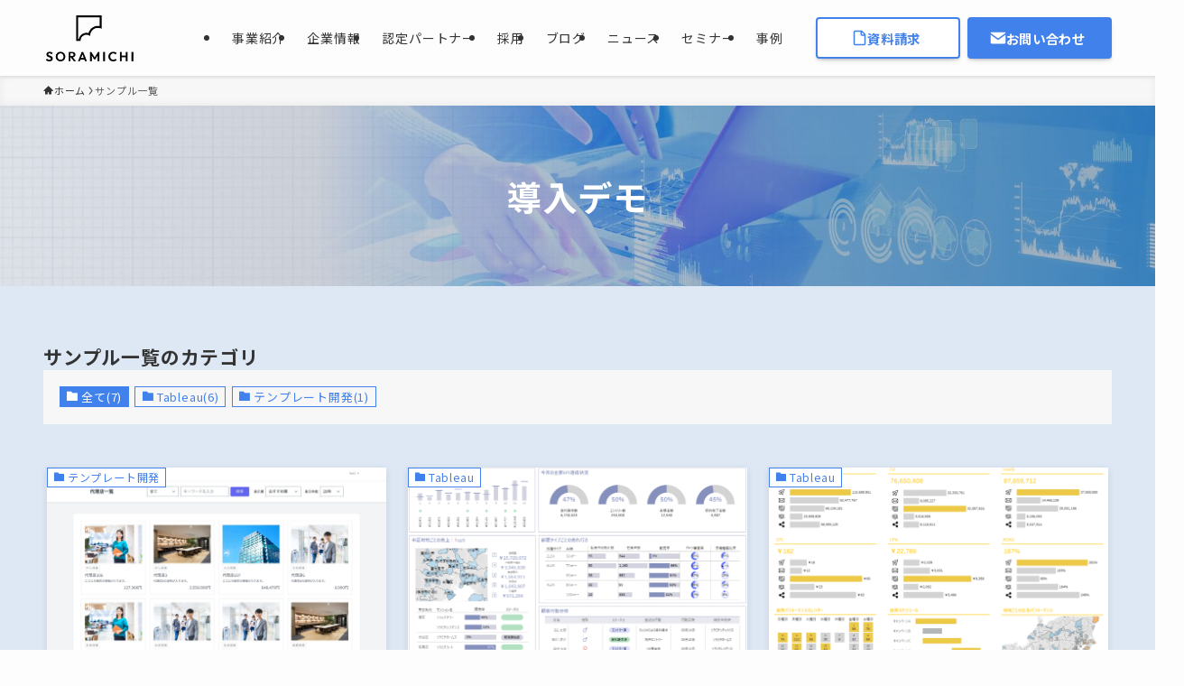

--- FILE ---
content_type: text/html; charset=UTF-8
request_url: https://www.sora-michi.co.jp/sample/
body_size: 109156
content:
<!DOCTYPE html>
<html lang="ja" data-loaded="false" data-scrolled="false" data-spmenu="closed">
<head>
<meta charset="utf-8">
<meta name="format-detection" content="telephone=no">
<meta http-equiv="X-UA-Compatible" content="IE=edge">
<meta name="viewport" content="width=device-width, viewport-fit=cover">
<title>サンプル一覧 | 株式会社SORAMICHI</title>
<meta name='robots' content='max-image-preview:large' />
<link rel="alternate" type="application/rss+xml" title="株式会社SORAMICHI &raquo; フィード" href="https://www.sora-michi.co.jp/feed/" />
<link rel="alternate" type="application/rss+xml" title="株式会社SORAMICHI &raquo; コメントフィード" href="https://www.sora-michi.co.jp/comments/feed/" />
<link rel="alternate" type="application/rss+xml" title="株式会社SORAMICHI &raquo; サンプル一覧 フィード" href="https://www.sora-michi.co.jp/sample/feed/" />

<!-- SEO SIMPLE PACK 3.6.1 -->
<meta name="description" content="サンプル一覧の記事一覧ページです。">
<meta name="keywords" content="DX,IT,オフショア開発,CX,CRM,KARTE,広告運用">
<link rel="canonical" href="https://www.sora-michi.co.jp/sample/">
<meta property="og:locale" content="ja_JP">
<meta property="og:type" content="website">
<meta property="og:image" content="https://www.sora-michi.co.jp/wp-content/uploads/2025/07/SM_ogp_blue-2.jpg">
<meta property="og:title" content="サンプル一覧 | 株式会社SORAMICHI">
<meta property="og:description" content="サンプル一覧の記事一覧ページです。">
<meta property="og:url" content="https://www.sora-michi.co.jp/sample/">
<meta property="og:site_name" content="株式会社SORAMICHI">
<meta name="twitter:card" content="summary_large_image">
<!-- / SEO SIMPLE PACK -->

<style id='wp-img-auto-sizes-contain-inline-css' type='text/css'>
img:is([sizes=auto i],[sizes^="auto," i]){contain-intrinsic-size:3000px 1500px}
/*# sourceURL=wp-img-auto-sizes-contain-inline-css */
</style>
<style id='wp-block-library-inline-css' type='text/css'>
:root{--wp-block-synced-color:#7a00df;--wp-block-synced-color--rgb:122,0,223;--wp-bound-block-color:var(--wp-block-synced-color);--wp-editor-canvas-background:#ddd;--wp-admin-theme-color:#007cba;--wp-admin-theme-color--rgb:0,124,186;--wp-admin-theme-color-darker-10:#006ba1;--wp-admin-theme-color-darker-10--rgb:0,107,160.5;--wp-admin-theme-color-darker-20:#005a87;--wp-admin-theme-color-darker-20--rgb:0,90,135;--wp-admin-border-width-focus:2px}@media (min-resolution:192dpi){:root{--wp-admin-border-width-focus:1.5px}}.wp-element-button{cursor:pointer}:root .has-very-light-gray-background-color{background-color:#eee}:root .has-very-dark-gray-background-color{background-color:#313131}:root .has-very-light-gray-color{color:#eee}:root .has-very-dark-gray-color{color:#313131}:root .has-vivid-green-cyan-to-vivid-cyan-blue-gradient-background{background:linear-gradient(135deg,#00d084,#0693e3)}:root .has-purple-crush-gradient-background{background:linear-gradient(135deg,#34e2e4,#4721fb 50%,#ab1dfe)}:root .has-hazy-dawn-gradient-background{background:linear-gradient(135deg,#faaca8,#dad0ec)}:root .has-subdued-olive-gradient-background{background:linear-gradient(135deg,#fafae1,#67a671)}:root .has-atomic-cream-gradient-background{background:linear-gradient(135deg,#fdd79a,#004a59)}:root .has-nightshade-gradient-background{background:linear-gradient(135deg,#330968,#31cdcf)}:root .has-midnight-gradient-background{background:linear-gradient(135deg,#020381,#2874fc)}:root{--wp--preset--font-size--normal:16px;--wp--preset--font-size--huge:42px}.has-regular-font-size{font-size:1em}.has-larger-font-size{font-size:2.625em}.has-normal-font-size{font-size:var(--wp--preset--font-size--normal)}.has-huge-font-size{font-size:var(--wp--preset--font-size--huge)}.has-text-align-center{text-align:center}.has-text-align-left{text-align:left}.has-text-align-right{text-align:right}.has-fit-text{white-space:nowrap!important}#end-resizable-editor-section{display:none}.aligncenter{clear:both}.items-justified-left{justify-content:flex-start}.items-justified-center{justify-content:center}.items-justified-right{justify-content:flex-end}.items-justified-space-between{justify-content:space-between}.screen-reader-text{border:0;clip-path:inset(50%);height:1px;margin:-1px;overflow:hidden;padding:0;position:absolute;width:1px;word-wrap:normal!important}.screen-reader-text:focus{background-color:#ddd;clip-path:none;color:#444;display:block;font-size:1em;height:auto;left:5px;line-height:normal;padding:15px 23px 14px;text-decoration:none;top:5px;width:auto;z-index:100000}html :where(.has-border-color){border-style:solid}html :where([style*=border-top-color]){border-top-style:solid}html :where([style*=border-right-color]){border-right-style:solid}html :where([style*=border-bottom-color]){border-bottom-style:solid}html :where([style*=border-left-color]){border-left-style:solid}html :where([style*=border-width]){border-style:solid}html :where([style*=border-top-width]){border-top-style:solid}html :where([style*=border-right-width]){border-right-style:solid}html :where([style*=border-bottom-width]){border-bottom-style:solid}html :where([style*=border-left-width]){border-left-style:solid}html :where(img[class*=wp-image-]){height:auto;max-width:100%}:where(figure){margin:0 0 1em}html :where(.is-position-sticky){--wp-admin--admin-bar--position-offset:var(--wp-admin--admin-bar--height,0px)}@media screen and (max-width:600px){html :where(.is-position-sticky){--wp-admin--admin-bar--position-offset:0px}}

/*# sourceURL=wp-block-library-inline-css */
</style><style id='wp-block-image-inline-css' type='text/css'>
.wp-block-image>a,.wp-block-image>figure>a{display:inline-block}.wp-block-image img{box-sizing:border-box;height:auto;max-width:100%;vertical-align:bottom}@media not (prefers-reduced-motion){.wp-block-image img.hide{visibility:hidden}.wp-block-image img.show{animation:show-content-image .4s}}.wp-block-image[style*=border-radius] img,.wp-block-image[style*=border-radius]>a{border-radius:inherit}.wp-block-image.has-custom-border img{box-sizing:border-box}.wp-block-image.aligncenter{text-align:center}.wp-block-image.alignfull>a,.wp-block-image.alignwide>a{width:100%}.wp-block-image.alignfull img,.wp-block-image.alignwide img{height:auto;width:100%}.wp-block-image .aligncenter,.wp-block-image .alignleft,.wp-block-image .alignright,.wp-block-image.aligncenter,.wp-block-image.alignleft,.wp-block-image.alignright{display:table}.wp-block-image .aligncenter>figcaption,.wp-block-image .alignleft>figcaption,.wp-block-image .alignright>figcaption,.wp-block-image.aligncenter>figcaption,.wp-block-image.alignleft>figcaption,.wp-block-image.alignright>figcaption{caption-side:bottom;display:table-caption}.wp-block-image .alignleft{float:left;margin:.5em 1em .5em 0}.wp-block-image .alignright{float:right;margin:.5em 0 .5em 1em}.wp-block-image .aligncenter{margin-left:auto;margin-right:auto}.wp-block-image :where(figcaption){margin-bottom:1em;margin-top:.5em}.wp-block-image.is-style-circle-mask img{border-radius:9999px}@supports ((-webkit-mask-image:none) or (mask-image:none)) or (-webkit-mask-image:none){.wp-block-image.is-style-circle-mask img{border-radius:0;-webkit-mask-image:url('data:image/svg+xml;utf8,<svg viewBox="0 0 100 100" xmlns="http://www.w3.org/2000/svg"><circle cx="50" cy="50" r="50"/></svg>');mask-image:url('data:image/svg+xml;utf8,<svg viewBox="0 0 100 100" xmlns="http://www.w3.org/2000/svg"><circle cx="50" cy="50" r="50"/></svg>');mask-mode:alpha;-webkit-mask-position:center;mask-position:center;-webkit-mask-repeat:no-repeat;mask-repeat:no-repeat;-webkit-mask-size:contain;mask-size:contain}}:root :where(.wp-block-image.is-style-rounded img,.wp-block-image .is-style-rounded img){border-radius:9999px}.wp-block-image figure{margin:0}.wp-lightbox-container{display:flex;flex-direction:column;position:relative}.wp-lightbox-container img{cursor:zoom-in}.wp-lightbox-container img:hover+button{opacity:1}.wp-lightbox-container button{align-items:center;backdrop-filter:blur(16px) saturate(180%);background-color:#5a5a5a40;border:none;border-radius:4px;cursor:zoom-in;display:flex;height:20px;justify-content:center;opacity:0;padding:0;position:absolute;right:16px;text-align:center;top:16px;width:20px;z-index:100}@media not (prefers-reduced-motion){.wp-lightbox-container button{transition:opacity .2s ease}}.wp-lightbox-container button:focus-visible{outline:3px auto #5a5a5a40;outline:3px auto -webkit-focus-ring-color;outline-offset:3px}.wp-lightbox-container button:hover{cursor:pointer;opacity:1}.wp-lightbox-container button:focus{opacity:1}.wp-lightbox-container button:focus,.wp-lightbox-container button:hover,.wp-lightbox-container button:not(:hover):not(:active):not(.has-background){background-color:#5a5a5a40;border:none}.wp-lightbox-overlay{box-sizing:border-box;cursor:zoom-out;height:100vh;left:0;overflow:hidden;position:fixed;top:0;visibility:hidden;width:100%;z-index:100000}.wp-lightbox-overlay .close-button{align-items:center;cursor:pointer;display:flex;justify-content:center;min-height:40px;min-width:40px;padding:0;position:absolute;right:calc(env(safe-area-inset-right) + 16px);top:calc(env(safe-area-inset-top) + 16px);z-index:5000000}.wp-lightbox-overlay .close-button:focus,.wp-lightbox-overlay .close-button:hover,.wp-lightbox-overlay .close-button:not(:hover):not(:active):not(.has-background){background:none;border:none}.wp-lightbox-overlay .lightbox-image-container{height:var(--wp--lightbox-container-height);left:50%;overflow:hidden;position:absolute;top:50%;transform:translate(-50%,-50%);transform-origin:top left;width:var(--wp--lightbox-container-width);z-index:9999999999}.wp-lightbox-overlay .wp-block-image{align-items:center;box-sizing:border-box;display:flex;height:100%;justify-content:center;margin:0;position:relative;transform-origin:0 0;width:100%;z-index:3000000}.wp-lightbox-overlay .wp-block-image img{height:var(--wp--lightbox-image-height);min-height:var(--wp--lightbox-image-height);min-width:var(--wp--lightbox-image-width);width:var(--wp--lightbox-image-width)}.wp-lightbox-overlay .wp-block-image figcaption{display:none}.wp-lightbox-overlay button{background:none;border:none}.wp-lightbox-overlay .scrim{background-color:#fff;height:100%;opacity:.9;position:absolute;width:100%;z-index:2000000}.wp-lightbox-overlay.active{visibility:visible}@media not (prefers-reduced-motion){.wp-lightbox-overlay.active{animation:turn-on-visibility .25s both}.wp-lightbox-overlay.active img{animation:turn-on-visibility .35s both}.wp-lightbox-overlay.show-closing-animation:not(.active){animation:turn-off-visibility .35s both}.wp-lightbox-overlay.show-closing-animation:not(.active) img{animation:turn-off-visibility .25s both}.wp-lightbox-overlay.zoom.active{animation:none;opacity:1;visibility:visible}.wp-lightbox-overlay.zoom.active .lightbox-image-container{animation:lightbox-zoom-in .4s}.wp-lightbox-overlay.zoom.active .lightbox-image-container img{animation:none}.wp-lightbox-overlay.zoom.active .scrim{animation:turn-on-visibility .4s forwards}.wp-lightbox-overlay.zoom.show-closing-animation:not(.active){animation:none}.wp-lightbox-overlay.zoom.show-closing-animation:not(.active) .lightbox-image-container{animation:lightbox-zoom-out .4s}.wp-lightbox-overlay.zoom.show-closing-animation:not(.active) .lightbox-image-container img{animation:none}.wp-lightbox-overlay.zoom.show-closing-animation:not(.active) .scrim{animation:turn-off-visibility .4s forwards}}@keyframes show-content-image{0%{visibility:hidden}99%{visibility:hidden}to{visibility:visible}}@keyframes turn-on-visibility{0%{opacity:0}to{opacity:1}}@keyframes turn-off-visibility{0%{opacity:1;visibility:visible}99%{opacity:0;visibility:visible}to{opacity:0;visibility:hidden}}@keyframes lightbox-zoom-in{0%{transform:translate(calc((-100vw + var(--wp--lightbox-scrollbar-width))/2 + var(--wp--lightbox-initial-left-position)),calc(-50vh + var(--wp--lightbox-initial-top-position))) scale(var(--wp--lightbox-scale))}to{transform:translate(-50%,-50%) scale(1)}}@keyframes lightbox-zoom-out{0%{transform:translate(-50%,-50%) scale(1);visibility:visible}99%{visibility:visible}to{transform:translate(calc((-100vw + var(--wp--lightbox-scrollbar-width))/2 + var(--wp--lightbox-initial-left-position)),calc(-50vh + var(--wp--lightbox-initial-top-position))) scale(var(--wp--lightbox-scale));visibility:hidden}}
/*# sourceURL=https://www.sora-michi.co.jp/wp-includes/blocks/image/style.min.css */
</style>
<style id='wp-block-list-inline-css' type='text/css'>
ol,ul{box-sizing:border-box}:root :where(.wp-block-list.has-background){padding:1.25em 2.375em}
/*# sourceURL=https://www.sora-michi.co.jp/wp-includes/blocks/list/style.min.css */
</style>
<style id='wp-block-group-inline-css' type='text/css'>
.wp-block-group{box-sizing:border-box}:where(.wp-block-group.wp-block-group-is-layout-constrained){position:relative}
/*# sourceURL=https://www.sora-michi.co.jp/wp-includes/blocks/group/style.min.css */
</style>
<style id='wp-block-paragraph-inline-css' type='text/css'>
.is-small-text{font-size:.875em}.is-regular-text{font-size:1em}.is-large-text{font-size:2.25em}.is-larger-text{font-size:3em}.has-drop-cap:not(:focus):first-letter{float:left;font-size:8.4em;font-style:normal;font-weight:100;line-height:.68;margin:.05em .1em 0 0;text-transform:uppercase}body.rtl .has-drop-cap:not(:focus):first-letter{float:none;margin-left:.1em}p.has-drop-cap.has-background{overflow:hidden}:root :where(p.has-background){padding:1.25em 2.375em}:where(p.has-text-color:not(.has-link-color)) a{color:inherit}p.has-text-align-left[style*="writing-mode:vertical-lr"],p.has-text-align-right[style*="writing-mode:vertical-rl"]{rotate:180deg}
/*# sourceURL=https://www.sora-michi.co.jp/wp-includes/blocks/paragraph/style.min.css */
</style>
<style id='global-styles-inline-css' type='text/css'>
:root{--wp--preset--aspect-ratio--square: 1;--wp--preset--aspect-ratio--4-3: 4/3;--wp--preset--aspect-ratio--3-4: 3/4;--wp--preset--aspect-ratio--3-2: 3/2;--wp--preset--aspect-ratio--2-3: 2/3;--wp--preset--aspect-ratio--16-9: 16/9;--wp--preset--aspect-ratio--9-16: 9/16;--wp--preset--color--black: #000;--wp--preset--color--cyan-bluish-gray: #abb8c3;--wp--preset--color--white: #fff;--wp--preset--color--pale-pink: #f78da7;--wp--preset--color--vivid-red: #cf2e2e;--wp--preset--color--luminous-vivid-orange: #ff6900;--wp--preset--color--luminous-vivid-amber: #fcb900;--wp--preset--color--light-green-cyan: #7bdcb5;--wp--preset--color--vivid-green-cyan: #00d084;--wp--preset--color--pale-cyan-blue: #8ed1fc;--wp--preset--color--vivid-cyan-blue: #0693e3;--wp--preset--color--vivid-purple: #9b51e0;--wp--preset--color--swl-main: var(--color_main);--wp--preset--color--swl-main-thin: var(--color_main_thin);--wp--preset--color--swl-gray: var(--color_gray);--wp--preset--color--swl-deep-01: var(--color_deep01);--wp--preset--color--swl-deep-02: var(--color_deep02);--wp--preset--color--swl-deep-03: var(--color_deep03);--wp--preset--color--swl-deep-04: var(--color_deep04);--wp--preset--color--swl-pale-01: var(--color_pale01);--wp--preset--color--swl-pale-02: var(--color_pale02);--wp--preset--color--swl-pale-03: var(--color_pale03);--wp--preset--color--swl-pale-04: var(--color_pale04);--wp--preset--gradient--vivid-cyan-blue-to-vivid-purple: linear-gradient(135deg,rgb(6,147,227) 0%,rgb(155,81,224) 100%);--wp--preset--gradient--light-green-cyan-to-vivid-green-cyan: linear-gradient(135deg,rgb(122,220,180) 0%,rgb(0,208,130) 100%);--wp--preset--gradient--luminous-vivid-amber-to-luminous-vivid-orange: linear-gradient(135deg,rgb(252,185,0) 0%,rgb(255,105,0) 100%);--wp--preset--gradient--luminous-vivid-orange-to-vivid-red: linear-gradient(135deg,rgb(255,105,0) 0%,rgb(207,46,46) 100%);--wp--preset--gradient--very-light-gray-to-cyan-bluish-gray: linear-gradient(135deg,rgb(238,238,238) 0%,rgb(169,184,195) 100%);--wp--preset--gradient--cool-to-warm-spectrum: linear-gradient(135deg,rgb(74,234,220) 0%,rgb(151,120,209) 20%,rgb(207,42,186) 40%,rgb(238,44,130) 60%,rgb(251,105,98) 80%,rgb(254,248,76) 100%);--wp--preset--gradient--blush-light-purple: linear-gradient(135deg,rgb(255,206,236) 0%,rgb(152,150,240) 100%);--wp--preset--gradient--blush-bordeaux: linear-gradient(135deg,rgb(254,205,165) 0%,rgb(254,45,45) 50%,rgb(107,0,62) 100%);--wp--preset--gradient--luminous-dusk: linear-gradient(135deg,rgb(255,203,112) 0%,rgb(199,81,192) 50%,rgb(65,88,208) 100%);--wp--preset--gradient--pale-ocean: linear-gradient(135deg,rgb(255,245,203) 0%,rgb(182,227,212) 50%,rgb(51,167,181) 100%);--wp--preset--gradient--electric-grass: linear-gradient(135deg,rgb(202,248,128) 0%,rgb(113,206,126) 100%);--wp--preset--gradient--midnight: linear-gradient(135deg,rgb(2,3,129) 0%,rgb(40,116,252) 100%);--wp--preset--font-size--small: 0.9em;--wp--preset--font-size--medium: 1.1em;--wp--preset--font-size--large: 1.25em;--wp--preset--font-size--x-large: 42px;--wp--preset--font-size--xs: 0.75em;--wp--preset--font-size--huge: 1.6em;--wp--preset--spacing--20: 0.44rem;--wp--preset--spacing--30: 0.67rem;--wp--preset--spacing--40: 1rem;--wp--preset--spacing--50: 1.5rem;--wp--preset--spacing--60: 2.25rem;--wp--preset--spacing--70: 3.38rem;--wp--preset--spacing--80: 5.06rem;--wp--preset--shadow--natural: 6px 6px 9px rgba(0, 0, 0, 0.2);--wp--preset--shadow--deep: 12px 12px 50px rgba(0, 0, 0, 0.4);--wp--preset--shadow--sharp: 6px 6px 0px rgba(0, 0, 0, 0.2);--wp--preset--shadow--outlined: 6px 6px 0px -3px rgb(255, 255, 255), 6px 6px rgb(0, 0, 0);--wp--preset--shadow--crisp: 6px 6px 0px rgb(0, 0, 0);}:where(.is-layout-flex){gap: 0.5em;}:where(.is-layout-grid){gap: 0.5em;}body .is-layout-flex{display: flex;}.is-layout-flex{flex-wrap: wrap;align-items: center;}.is-layout-flex > :is(*, div){margin: 0;}body .is-layout-grid{display: grid;}.is-layout-grid > :is(*, div){margin: 0;}:where(.wp-block-columns.is-layout-flex){gap: 2em;}:where(.wp-block-columns.is-layout-grid){gap: 2em;}:where(.wp-block-post-template.is-layout-flex){gap: 1.25em;}:where(.wp-block-post-template.is-layout-grid){gap: 1.25em;}.has-black-color{color: var(--wp--preset--color--black) !important;}.has-cyan-bluish-gray-color{color: var(--wp--preset--color--cyan-bluish-gray) !important;}.has-white-color{color: var(--wp--preset--color--white) !important;}.has-pale-pink-color{color: var(--wp--preset--color--pale-pink) !important;}.has-vivid-red-color{color: var(--wp--preset--color--vivid-red) !important;}.has-luminous-vivid-orange-color{color: var(--wp--preset--color--luminous-vivid-orange) !important;}.has-luminous-vivid-amber-color{color: var(--wp--preset--color--luminous-vivid-amber) !important;}.has-light-green-cyan-color{color: var(--wp--preset--color--light-green-cyan) !important;}.has-vivid-green-cyan-color{color: var(--wp--preset--color--vivid-green-cyan) !important;}.has-pale-cyan-blue-color{color: var(--wp--preset--color--pale-cyan-blue) !important;}.has-vivid-cyan-blue-color{color: var(--wp--preset--color--vivid-cyan-blue) !important;}.has-vivid-purple-color{color: var(--wp--preset--color--vivid-purple) !important;}.has-black-background-color{background-color: var(--wp--preset--color--black) !important;}.has-cyan-bluish-gray-background-color{background-color: var(--wp--preset--color--cyan-bluish-gray) !important;}.has-white-background-color{background-color: var(--wp--preset--color--white) !important;}.has-pale-pink-background-color{background-color: var(--wp--preset--color--pale-pink) !important;}.has-vivid-red-background-color{background-color: var(--wp--preset--color--vivid-red) !important;}.has-luminous-vivid-orange-background-color{background-color: var(--wp--preset--color--luminous-vivid-orange) !important;}.has-luminous-vivid-amber-background-color{background-color: var(--wp--preset--color--luminous-vivid-amber) !important;}.has-light-green-cyan-background-color{background-color: var(--wp--preset--color--light-green-cyan) !important;}.has-vivid-green-cyan-background-color{background-color: var(--wp--preset--color--vivid-green-cyan) !important;}.has-pale-cyan-blue-background-color{background-color: var(--wp--preset--color--pale-cyan-blue) !important;}.has-vivid-cyan-blue-background-color{background-color: var(--wp--preset--color--vivid-cyan-blue) !important;}.has-vivid-purple-background-color{background-color: var(--wp--preset--color--vivid-purple) !important;}.has-black-border-color{border-color: var(--wp--preset--color--black) !important;}.has-cyan-bluish-gray-border-color{border-color: var(--wp--preset--color--cyan-bluish-gray) !important;}.has-white-border-color{border-color: var(--wp--preset--color--white) !important;}.has-pale-pink-border-color{border-color: var(--wp--preset--color--pale-pink) !important;}.has-vivid-red-border-color{border-color: var(--wp--preset--color--vivid-red) !important;}.has-luminous-vivid-orange-border-color{border-color: var(--wp--preset--color--luminous-vivid-orange) !important;}.has-luminous-vivid-amber-border-color{border-color: var(--wp--preset--color--luminous-vivid-amber) !important;}.has-light-green-cyan-border-color{border-color: var(--wp--preset--color--light-green-cyan) !important;}.has-vivid-green-cyan-border-color{border-color: var(--wp--preset--color--vivid-green-cyan) !important;}.has-pale-cyan-blue-border-color{border-color: var(--wp--preset--color--pale-cyan-blue) !important;}.has-vivid-cyan-blue-border-color{border-color: var(--wp--preset--color--vivid-cyan-blue) !important;}.has-vivid-purple-border-color{border-color: var(--wp--preset--color--vivid-purple) !important;}.has-vivid-cyan-blue-to-vivid-purple-gradient-background{background: var(--wp--preset--gradient--vivid-cyan-blue-to-vivid-purple) !important;}.has-light-green-cyan-to-vivid-green-cyan-gradient-background{background: var(--wp--preset--gradient--light-green-cyan-to-vivid-green-cyan) !important;}.has-luminous-vivid-amber-to-luminous-vivid-orange-gradient-background{background: var(--wp--preset--gradient--luminous-vivid-amber-to-luminous-vivid-orange) !important;}.has-luminous-vivid-orange-to-vivid-red-gradient-background{background: var(--wp--preset--gradient--luminous-vivid-orange-to-vivid-red) !important;}.has-very-light-gray-to-cyan-bluish-gray-gradient-background{background: var(--wp--preset--gradient--very-light-gray-to-cyan-bluish-gray) !important;}.has-cool-to-warm-spectrum-gradient-background{background: var(--wp--preset--gradient--cool-to-warm-spectrum) !important;}.has-blush-light-purple-gradient-background{background: var(--wp--preset--gradient--blush-light-purple) !important;}.has-blush-bordeaux-gradient-background{background: var(--wp--preset--gradient--blush-bordeaux) !important;}.has-luminous-dusk-gradient-background{background: var(--wp--preset--gradient--luminous-dusk) !important;}.has-pale-ocean-gradient-background{background: var(--wp--preset--gradient--pale-ocean) !important;}.has-electric-grass-gradient-background{background: var(--wp--preset--gradient--electric-grass) !important;}.has-midnight-gradient-background{background: var(--wp--preset--gradient--midnight) !important;}.has-small-font-size{font-size: var(--wp--preset--font-size--small) !important;}.has-medium-font-size{font-size: var(--wp--preset--font-size--medium) !important;}.has-large-font-size{font-size: var(--wp--preset--font-size--large) !important;}.has-x-large-font-size{font-size: var(--wp--preset--font-size--x-large) !important;}
/*# sourceURL=global-styles-inline-css */
</style>

<link rel='stylesheet' id='swell-icons-css' href='https://www.sora-michi.co.jp/wp-content/themes/swell/build/css/swell-icons.css?ver=012015747' type='text/css' media='all' />
<link rel='stylesheet' id='main_style-css' href='https://www.sora-michi.co.jp/wp-content/themes/swell/build/css/main.css?ver=012015747' type='text/css' media='all' />
<link rel='stylesheet' id='swell_blocks-css' href='https://www.sora-michi.co.jp/wp-content/themes/swell/build/css/blocks.css?ver=012015747' type='text/css' media='all' />
<style id='swell_custom-inline-css' type='text/css'>
:root{--swl-fz--content:4vw;--swl-letter_spacing:.05em;--swl-font_family:"Noto Sans JP", sans-serif;--swl-font_weight:400;--color_main:#4081ec;--color_text:#333;--color_link:#4081ec;--color_htag:#4081ec;--color_bg:#fdfdfd;--color_gradient1:#d8ffff;--color_gradient2:#87e7ff;--color_main_thin:rgba(80, 161, 255, 0.05 );--color_main_dark:rgba(48, 97, 177, 1 );--color_list_check:#4081ec;--color_list_num:#4081ec;--color_list_good:#86dd7b;--color_list_triangle:#f4e03a;--color_list_bad:#f36060;--color_faq_q:#d55656;--color_faq_a:#6599b7;--color_icon_good:#3cd250;--color_icon_good_bg:#ecffe9;--color_icon_bad:#4b73eb;--color_icon_bad_bg:#eafaff;--color_icon_info:#f578b4;--color_icon_info_bg:#fff0fa;--color_icon_announce:#ffa537;--color_icon_announce_bg:#fff5f0;--color_icon_pen:#7a7a7a;--color_icon_pen_bg:#f7f7f7;--color_icon_book:#787364;--color_icon_book_bg:#f8f6ef;--color_icon_point:#ffa639;--color_icon_check:#86d67c;--color_icon_batsu:#f36060;--color_icon_hatena:#5295cc;--color_icon_caution:#f7da38;--color_icon_memo:#84878a;--color_deep01:#e44141;--color_deep02:#3d79d5;--color_deep03:#63a84d;--color_deep04:#f09f4d;--color_pale01:#fff2f0;--color_pale02:#f3f8fd;--color_pale03:#d4fcf8;--color_pale04:#fdf9ee;--color_mark_blue:#4081ec;--color_mark_green:#c5efec;--color_mark_yellow:#fcf69f;--color_mark_orange:#ffddbc;--border01:solid 1px var(--color_main);--border02:double 4px var(--color_main);--border03:dashed 2px var(--color_border);--border04:solid 1px var(--color_border);--card_posts_thumb_ratio:56.25%;--list_posts_thumb_ratio:56.25%;--big_posts_thumb_ratio:56.25%;--thumb_posts_thumb_ratio:56.25%;--blogcard_thumb_ratio:56.25%;--color_header_bg:#fdfdfd;--color_header_text:#333333;--color_footer_bg:#fdfdfd;--color_footer_text:#333;--container_size:1200px;--article_size:900px;--logo_size_sp:52px;--logo_size_pc:52px;--logo_size_pcfix:52px;--color_gnav_bg:#4081ec;}.swl-cell-bg[data-icon="doubleCircle"]{--cell-icon-color:#ffc977}.swl-cell-bg[data-icon="circle"]{--cell-icon-color:#94e29c}.swl-cell-bg[data-icon="triangle"]{--cell-icon-color:#eeda2f}.swl-cell-bg[data-icon="close"]{--cell-icon-color:#ec9191}.swl-cell-bg[data-icon="hatena"]{--cell-icon-color:#93c9da}.swl-cell-bg[data-icon="check"]{--cell-icon-color:#94e29c}.swl-cell-bg[data-icon="line"]{--cell-icon-color:#9b9b9b}.cap_box[data-colset="col1"]{--capbox-color:#f59b5f;--capbox-color--bg:#fff8eb}.cap_box[data-colset="col2"]{--capbox-color:#4081ec;--capbox-color--bg:#ffffff}.cap_box[data-colset="col3"]{--capbox-color:#ffffff;--capbox-color--bg:#4081ec}.red_{--the-btn-color:#000000;--the-btn-color2:#ffbc49;--the-solid-shadow: rgba(0, 0, 0, 1 )}.blue_{--the-btn-color:#4081ec;--the-btn-color2:#35eaff;--the-solid-shadow: rgba(48, 97, 177, 1 )}.green_{--the-btn-color:#ffffff;--the-btn-color2:#7bf7bd;--the-solid-shadow: rgba(191, 191, 191, 1 )}.is-style-btn_normal{--the-btn-radius:4px}.is-style-btn_solid{--the-btn-radius:4px}.is-style-btn_shiny{--the-btn-radius:4px}.is-style-btn_line{--the-btn-radius:4px}.post_content blockquote{padding:1.5em 2em 1.5em 3em}.post_content blockquote::before{content:"";display:block;width:5px;height:calc(100% - 3em);top:1.5em;left:1.5em;border-left:solid 1px rgba(180,180,180,.75);border-right:solid 1px rgba(180,180,180,.75);}.mark_blue{background:-webkit-linear-gradient(transparent 64%,var(--color_mark_blue) 0%);background:linear-gradient(transparent 64%,var(--color_mark_blue) 0%)}.mark_green{background:-webkit-linear-gradient(transparent 64%,var(--color_mark_green) 0%);background:linear-gradient(transparent 64%,var(--color_mark_green) 0%)}.mark_yellow{background:-webkit-linear-gradient(transparent 64%,var(--color_mark_yellow) 0%);background:linear-gradient(transparent 64%,var(--color_mark_yellow) 0%)}.mark_orange{background:-webkit-linear-gradient(transparent 64%,var(--color_mark_orange) 0%);background:linear-gradient(transparent 64%,var(--color_mark_orange) 0%)}[class*="is-style-icon_"]{color:#333;border-width:0}[class*="is-style-big_icon_"]{border-width:2px;border-style:solid}[data-col="gray"] .c-balloon__text{background:#f7f7f7;border-color:#ccc}[data-col="gray"] .c-balloon__before{border-right-color:#f7f7f7}[data-col="green"] .c-balloon__text{background:#d1f8c2;border-color:#9ddd93}[data-col="green"] .c-balloon__before{border-right-color:#d1f8c2}[data-col="blue"] .c-balloon__text{background:#e2f6ff;border-color:#93d2f0}[data-col="blue"] .c-balloon__before{border-right-color:#e2f6ff}[data-col="red"] .c-balloon__text{background:#ffebeb;border-color:#f48789}[data-col="red"] .c-balloon__before{border-right-color:#ffebeb}[data-col="yellow"] .c-balloon__text{background:#f9f7d2;border-color:#fbe593}[data-col="yellow"] .c-balloon__before{border-right-color:#f9f7d2}.-type-list2 .p-postList__body::after,.-type-big .p-postList__body::after{content: "READ MORE »";}.c-postThumb__cat{background-color:#4081ec;color:#fff;background-image: repeating-linear-gradient(-45deg,rgba(255,255,255,.1),rgba(255,255,255,.1) 6px,transparent 6px,transparent 12px)}.post_content h2:where(:not([class^="swell-block-"]):not(.faq_q):not(.p-postList__title)){background:var(--color_htag);padding:.75em 1em;color:#fff}.post_content h2:where(:not([class^="swell-block-"]):not(.faq_q):not(.p-postList__title))::before{position:absolute;display:block;pointer-events:none;content:"";top:-4px;left:0;width:100%;height:calc(100% + 4px);box-sizing:content-box;border-top:solid 2px var(--color_htag);border-bottom:solid 2px var(--color_htag)}.post_content h3:where(:not([class^="swell-block-"]):not(.faq_q):not(.p-postList__title)){padding:0 .5em .5em}.post_content h3:where(:not([class^="swell-block-"]):not(.faq_q):not(.p-postList__title))::before{content:"";width:100%;height:2px;background: repeating-linear-gradient(90deg, var(--color_htag) 0%, var(--color_htag) 29.3%, rgba(150,150,150,.2) 29.3%, rgba(150,150,150,.2) 100%)}.post_content h4:where(:not([class^="swell-block-"]):not(.faq_q):not(.p-postList__title)){padding:0 0 0 16px;border-left:solid 2px var(--color_htag)}.l-header{box-shadow: 0 1px 4px rgba(0,0,0,.12)}.c-gnav a::after{background:var(--color_header_text);width:100%;height:0px}.p-spHeadMenu .menu-item.-current{border-bottom-color:var(--color_header_text)}.c-gnav > li:hover > a::after,.c-gnav > .-current > a::after{height:6px}.c-gnav .sub-menu{color:#fff;background:var(--color_main)}.l-fixHeader::before{opacity:1}#pagetop{border-radius:50%}#before_footer_widget{margin-bottom:0}.c-widget__title.-spmenu{padding:.5em .75em;border-radius:var(--swl-radius--2, 0px);background:var(--color_main);color:#fff;}.c-widget__title.-footer{padding:.5em}.c-widget__title.-footer::before{content:"";bottom:0;left:0;width:40%;z-index:1;background:var(--color_main)}.c-widget__title.-footer::after{content:"";bottom:0;left:0;width:100%;background:var(--color_border)}.c-secTitle{border-left:solid 2px var(--color_main);padding:0em .75em}.p-spMenu{color:#333}.p-spMenu__inner::before{background:#fdfdfd;opacity:1}.p-spMenu__overlay{background:#000;opacity:0.6}[class*="page-numbers"]{color:var(--color_main);border: solid 1px var(--color_main)}a{text-decoration: none}.l-topTitleArea.c-filterLayer::before{background-color:#000;opacity:0.2;content:""}@media screen and (min-width: 960px){:root{}}@media screen and (max-width: 959px){:root{}.l-header__logo{margin-right:auto}.l-header__inner{-webkit-box-pack:end;-webkit-justify-content:flex-end;justify-content:flex-end}}@media screen and (min-width: 600px){:root{--swl-fz--content:16px;}}@media screen and (max-width: 599px){:root{}}@media (min-width: 1108px) {.alignwide{left:-100px;width:calc(100% + 200px);}}@media (max-width: 1108px) {.-sidebar-off .swell-block-fullWide__inner.l-container .alignwide{left:0px;width:100%;}}.l-fixHeader .l-fixHeader__gnav{order:0}[data-scrolled=true] .l-fixHeader[data-ready]{opacity:1;-webkit-transform:translateY(0)!important;transform:translateY(0)!important;visibility:visible}.-body-solid .l-fixHeader{box-shadow:0 2px 4px var(--swl-color_shadow)}.l-fixHeader__inner{align-items:stretch;color:var(--color_header_text);display:flex;padding-bottom:0;padding-top:0;position:relative;z-index:1}.l-fixHeader__logo{align-items:center;display:flex;line-height:1;margin-right:24px;order:0;padding:16px 0}.is-style-btn_normal a,.is-style-btn_shiny a{box-shadow:var(--swl-btn_shadow)}.c-shareBtns__btn,.is-style-balloon>.c-tabList .c-tabList__button,.p-snsCta,[class*=page-numbers]{box-shadow:var(--swl-box_shadow)}.p-articleThumb__img,.p-articleThumb__youtube{box-shadow:var(--swl-img_shadow)}.p-pickupBanners__item .c-bannerLink,.p-postList__thumb{box-shadow:0 2px 8px rgba(0,0,0,.1),0 4px 4px -4px rgba(0,0,0,.1)}.p-postList.-w-ranking li:before{background-image:repeating-linear-gradient(-45deg,hsla(0,0%,100%,.1),hsla(0,0%,100%,.1) 6px,transparent 0,transparent 12px);box-shadow:1px 1px 4px rgba(0,0,0,.2)}@media (min-width:960px){.-series .l-header__inner{align-items:stretch;display:flex}.-series .l-header__logo{align-items:center;display:flex;flex-wrap:wrap;margin-right:24px;padding:16px 0}.-series .l-header__logo .c-catchphrase{font-size:13px;padding:4px 0}.-series .c-headLogo{margin-right:16px}.-series-right .l-header__inner{justify-content:space-between}.-series-right .c-gnavWrap{margin-left:auto}.-series-right .w-header{margin-left:12px}.-series-left .w-header{margin-left:auto}}@media (min-width:960px) and (min-width:600px){.-series .c-headLogo{max-width:400px}}.l-header__spNav{background-color:var(--color_gnav_bg)}.p-spHeadMenu a{color:#fff}.p-spHeadMenu .menu-item.-current{border-bottom-color:#fff}@media (min-width:960px){.-parallel .l-header__gnav{background-color:var(--color_gnav_bg);color:#fff}.-parallel .l-header__gnav .c-gnav>li>a{padding-bottom:12px;padding-top:12px}.-parallel .l-header__gnav .c-gnav>li>a:after{background-color:#fff}.-parallel-top .l-header__gnav{margin-bottom:8px}.-parallel-bottom .l-header__gnav{margin-top:8px}}.c-submenuToggleBtn:after{content:"";height:100%;left:0;position:absolute;top:0;width:100%;z-index:0}.c-submenuToggleBtn{cursor:pointer;display:block;height:2em;line-height:2;position:absolute;right:8px;text-align:center;top:50%;-webkit-transform:translateY(-50%);transform:translateY(-50%);width:2em;z-index:1}.c-submenuToggleBtn:before{content:"\e910";display:inline-block;font-family:icomoon;font-size:14px;transition:-webkit-transform .25s;transition:transform .25s;transition:transform .25s,-webkit-transform .25s}.c-submenuToggleBtn:after{border:1px solid;opacity:.15;transition:background-color .25s}.c-submenuToggleBtn.is-opened:before{-webkit-transform:rotate(-180deg);transform:rotate(-180deg)}.widget_categories>ul>.cat-item>a,.wp-block-categories-list>li>a{padding-left:1.75em}.c-listMenu a{padding:.75em .5em;position:relative}.c-gnav .sub-menu a:not(:last-child),.c-listMenu a:not(:last-child){padding-right:40px}.c-gnav .sub-menu .sub-menu{box-shadow:none}.c-gnav .sub-menu .sub-menu,.c-listMenu .children,.c-listMenu .sub-menu{height:0;margin:0;opacity:0;overflow:hidden;position:relative;transition:.25s}.c-gnav .sub-menu .sub-menu.is-opened,.c-listMenu .children.is-opened,.c-listMenu .sub-menu.is-opened{height:auto;opacity:1;visibility:visible}.c-gnav .sub-menu .sub-menu a,.c-listMenu .children a,.c-listMenu .sub-menu a{font-size:.9em;padding-left:1.5em}.c-gnav .sub-menu .sub-menu ul a,.c-listMenu .children ul a,.c-listMenu .sub-menu ul a{padding-left:2.25em}@media (min-width:600px){.c-submenuToggleBtn{height:28px;line-height:28px;transition:background-color .25s;width:28px}}@media (min-width:960px){.c-submenuToggleBtn:hover:after{background-color:currentcolor}}:root{--color_content_bg:var(--color_bg);}.c-widget__title.-side{padding:.5em}.c-widget__title.-side::before{content:"";bottom:0;left:0;width:40%;z-index:1;background:var(--color_main)}.c-widget__title.-side::after{content:"";bottom:0;left:0;width:100%;background:var(--color_border)}@media screen and (min-width: 960px){:root{}}@media screen and (max-width: 959px){:root{}}@media screen and (min-width: 600px){:root{}}@media screen and (max-width: 599px){:root{}}.swell-block-fullWide__inner.l-container{--swl-fw_inner_pad:var(--swl-pad_container,0px)}@media (min-width:960px){.-sidebar-on .l-content .alignfull,.-sidebar-on .l-content .alignwide{left:-16px;width:calc(100% + 32px)}.swell-block-fullWide__inner.l-article{--swl-fw_inner_pad:var(--swl-pad_post_content,0px)}.-sidebar-on .swell-block-fullWide__inner .alignwide{left:0;width:100%}.-sidebar-on .swell-block-fullWide__inner .alignfull{left:calc(0px - var(--swl-fw_inner_pad, 0))!important;margin-left:0!important;margin-right:0!important;width:calc(100% + var(--swl-fw_inner_pad, 0)*2)!important}}.l-topTitleArea{align-items:center;display:flex;margin:0;min-height:11em;overflow:hidden;padding:1.5em 0;position:relative;width:100%}.l-topTitleArea .u-thin{opacity:1}.l-topTitleArea .c-postTitle__date{border-color:#fff}.l-topTitleArea .c-categoryList,.l-topTitleArea .c-tagList{color:#fff}.l-topTitleArea .c-categoryList__link,.l-topTitleArea .c-tagList__link{background:none;color:#fff}.l-topTitleArea .c-categoryList__link{border:1px solid #fff}.l-topTitleArea .c-tagList__link{border-bottom:1px solid #fff;border-radius:0;padding:4px .25em}.l-topTitleArea__body{color:#fff;position:relative;text-shadow:1px 1px 0 rgba(0,0,0,.1);width:100%;z-index:3}@media (min-width:600px){.l-topTitleArea{min-height:240px;padding:1em 0}}
/*# sourceURL=swell_custom-inline-css */
</style>
<link rel='stylesheet' id='swell-parts/footer-css' href='https://www.sora-michi.co.jp/wp-content/themes/swell/build/css/modules/parts/footer.css?ver=012015747' type='text/css' media='all' />
<link rel='stylesheet' id='swell-page/archive-css' href='https://www.sora-michi.co.jp/wp-content/themes/swell/build/css/modules/page/archive.css?ver=012015747' type='text/css' media='all' />
<style id='classic-theme-styles-inline-css' type='text/css'>
/*! This file is auto-generated */
.wp-block-button__link{color:#fff;background-color:#32373c;border-radius:9999px;box-shadow:none;text-decoration:none;padding:calc(.667em + 2px) calc(1.333em + 2px);font-size:1.125em}.wp-block-file__button{background:#32373c;color:#fff;text-decoration:none}
/*# sourceURL=/wp-includes/css/classic-themes.min.css */
</style>
<link rel='stylesheet' id='child_style-css' href='https://www.sora-michi.co.jp/wp-content/themes/swell_child/style.css?ver=2025091955358' type='text/css' media='all' />
<link rel='stylesheet' id='hcb-style-css' href='https://www.sora-michi.co.jp/wp-content/plugins/highlighting-code-block/build/css/hcb--light.css?ver=012015747' type='text/css' media='all' />
<style id='hcb-style-inline-css' type='text/css'>
:root{--hcb--fz--base: 14px}:root{--hcb--fz--mobile: 13px}:root{--hcb--ff:Menlo, Consolas, "Hiragino Kaku Gothic ProN", "Hiragino Sans", Meiryo, sans-serif;}
/*# sourceURL=hcb-style-inline-css */
</style>
<script type="text/javascript" src="https://www.sora-michi.co.jp/wp-includes/js/jquery/jquery.min.js?ver=3.7.1" id="jquery-core-js"></script>

<link href="https://fonts.googleapis.com/css?family=Noto+Sans+JP:400,700&#038;display=swap" rel="stylesheet">
<noscript><link href="https://www.sora-michi.co.jp/wp-content/themes/swell/build/css/noscript.css" rel="stylesheet"></noscript>
<link rel="https://api.w.org/" href="https://www.sora-michi.co.jp/wp-json/" />
		<!-- CPT UI Extended Customizer CSS -->
		<style type="text/css" id="cpt-ui-extended-css">
																										</style>
		<!-- /CPT UI Extended Customizer CSS -->

		<link rel="icon" href="https://www.sora-michi.co.jp/wp-content/uploads/2025/07/favicon-148x150.jpg" sizes="32x32" />
<link rel="icon" href="https://www.sora-michi.co.jp/wp-content/uploads/2025/07/favicon.jpg" sizes="192x192" />
<link rel="apple-touch-icon" href="https://www.sora-michi.co.jp/wp-content/uploads/2025/07/favicon.jpg" />
<meta name="msapplication-TileImage" content="https://www.sora-michi.co.jp/wp-content/uploads/2025/07/favicon.jpg" />

<link rel="stylesheet" href="https://www.sora-michi.co.jp/wp-content/themes/swell/build/css/print.css" media="print" >
<!-- KARTE blocks Tag -->
<script src="https://cdn-blocks.karte.io/a70f6622a95b17a8a720bb705ea61c1d/builder.js"></script>
<!-- KARTE blocks Tag -->
<!-- Google Tag Manager -->
<script>(function(w,d,s,l,i){w[l]=w[l]||[];w[l].push({'gtm.start':
new Date().getTime(),event:'gtm.js'});var f=d.getElementsByTagName(s)[0],
j=d.createElement(s),dl=l!='dataLayer'?'&l='+l:'';j.async=true;j.src=
'https://www.googletagmanager.com/gtm.js?id='+i+dl;f.parentNode.insertBefore(j,f);
})(window,document,'script','dataLayer','GTM-5B6NFTH');</script>
<!-- End Google Tag Manager -->
	
</head>
<body>
<!-- Google Tag Manager (noscript) -->
<noscript><iframe src="https://www.googletagmanager.com/ns.html?id=GTM-5B6NFTH"
height="0" width="0" style="display:none;visibility:hidden"></iframe></noscript>
<!-- End Google Tag Manager (noscript) -->
<div id="body_wrap" class="archive post-type-archive post-type-archive-sample wp-theme-swell wp-child-theme-swell_child swell_child -body-solid -index-off -sidebar-off -frame-off" >
<div id="sp_menu" class="p-spMenu -right">
	<div class="p-spMenu__inner">
		<div class="p-spMenu__closeBtn">
			<button class="c-iconBtn -menuBtn c-plainBtn" data-onclick="toggleMenu" aria-label="メニューを閉じる">
				<i class="c-iconBtn__icon icon-close-thin"></i>
			</button>
		</div>
		<div class="p-spMenu__body">
			<div class="c-widget__title -spmenu">
				MENU			</div>
			<div class="p-spMenu__nav">
				<ul class="c-spnav c-listMenu"><li class="menu-item menu-item-type-custom menu-item-object-custom menu-item-has-children menu-item-5677"><a>事業紹介<button class="c-submenuToggleBtn c-plainBtn" data-onclick="toggleSubmenu" aria-label="サブメニューを開閉する"></button></a>
<ul class="sub-menu">
	<li class="menu-item menu-item-type-post_type menu-item-object-page menu-item-3661"><a href="https://www.sora-michi.co.jp/business/">事業紹介TOP</a></li>
	<li class="menu-item menu-item-type-post_type menu-item-object-page menu-item-648"><a href="https://www.sora-michi.co.jp/dxsolution/">DXソリューション</a></li>
	<li class="menu-item menu-item-type-post_type menu-item-object-page menu-item-854"><a href="https://www.sora-michi.co.jp/product/">プロダクト</a></li>
</ul>
</li>
<li class="menu-item menu-item-type-custom menu-item-object-custom menu-item-has-children menu-item-6578"><a href="/company/">企業情報<button class="c-submenuToggleBtn c-plainBtn" data-onclick="toggleSubmenu" aria-label="サブメニューを開閉する"></button></a>
<ul class="sub-menu">
	<li class="menu-item menu-item-type-post_type menu-item-object-page menu-item-3662"><a href="https://www.sora-michi.co.jp/company/">企業情報TOP</a></li>
	<li class="menu-item menu-item-type-post_type menu-item-object-page menu-item-6577"><a href="https://www.sora-michi.co.jp/directors/">経営ボード</a></li>
</ul>
</li>
<li class="menu-item menu-item-type-post_type menu-item-object-page menu-item-9921"><a href="https://www.sora-michi.co.jp/partners/">認定パートナー</a></li>
<li class="menu-item menu-item-type-custom menu-item-object-custom menu-item-has-children menu-item-10950"><a>採用<button class="c-submenuToggleBtn c-plainBtn" data-onclick="toggleSubmenu" aria-label="サブメニューを開閉する"></button></a>
<ul class="sub-menu">
	<li class="menu-item menu-item-type-post_type menu-item-object-page menu-item-10949"><a href="https://www.sora-michi.co.jp/career/">採用情報</a></li>
	<li class="menu-item menu-item-type-post_type menu-item-object-page menu-item-10948"><a href="https://www.sora-michi.co.jp/personnel_system/">人材育成方針・人事制度</a></li>
</ul>
</li>
<li class="menu-item menu-item-type-post_type menu-item-object-page current_page_parent menu-item-197"><a href="https://www.sora-michi.co.jp/blog/">ブログ</a></li>
<li class="menu-item menu-item-type-custom menu-item-object-custom menu-item-2129"><a href="/news/">ニュース</a></li>
<li class="menu-item menu-item-type-custom menu-item-object-custom menu-item-3660"><a href="/seminar/">セミナー</a></li>
<li class="menu-item menu-item-type-custom menu-item-object-custom current-menu-ancestor current-menu-parent menu-item-has-children menu-item-4491"><a>事例<button class="c-submenuToggleBtn c-plainBtn" data-onclick="toggleSubmenu" aria-label="サブメニューを開閉する"></button></a>
<ul class="sub-menu">
	<li class="menu-item menu-item-type-custom menu-item-object-custom menu-item-4490"><a href="/case/">事例紹介</a></li>
	<li class="menu-item menu-item-type-custom menu-item-object-custom current-menu-item menu-item-4376"><a href="/sample/" aria-current="page">サンプル一覧</a></li>
</ul>
</li>
</ul>			</div>
					</div>
	</div>
	<div class="p-spMenu__overlay c-overlay" data-onclick="toggleMenu"></div>
</div>
<header id="header" class="l-header -series -series-right" data-spfix="1">
		<div class="l-header__inner l-container">
		<div class="l-header__logo">
			<div class="c-headLogo -img"><a href="https://www.sora-michi.co.jp/" title="株式会社SORAMICHI" class="c-headLogo__link" rel="home"><img width="188" height="95"  src="https://www.sora-michi.co.jp/wp-content/uploads/2025/06/logo_header.png" alt="株式会社SORAMICHI" class="c-headLogo__img" srcset="https://www.sora-michi.co.jp/wp-content/uploads/2025/06/logo_header.png 188w, https://www.sora-michi.co.jp/wp-content/uploads/2025/06/logo_header-150x76.png 150w" sizes="(max-width: 959px) 50vw, 800px" decoding="async" loading="eager" ></a></div>					</div>
		<nav id="gnav" class="l-header__gnav c-gnavWrap">
					<ul class="c-gnav">
			<li class="menu-item menu-item-type-custom menu-item-object-custom menu-item-has-children menu-item-5677"><a><span class="ttl">事業紹介</span><button class="c-submenuToggleBtn c-plainBtn" data-onclick="toggleSubmenu" aria-label="サブメニューを開閉する"></button></a>
<ul class="sub-menu">
	<li class="menu-item menu-item-type-post_type menu-item-object-page menu-item-3661"><a href="https://www.sora-michi.co.jp/business/"><span class="ttl">事業紹介TOP</span></a></li>
	<li class="menu-item menu-item-type-post_type menu-item-object-page menu-item-648"><a href="https://www.sora-michi.co.jp/dxsolution/"><span class="ttl">DXソリューション</span></a></li>
	<li class="menu-item menu-item-type-post_type menu-item-object-page menu-item-854"><a href="https://www.sora-michi.co.jp/product/"><span class="ttl">プロダクト</span></a></li>
</ul>
</li>
<li class="menu-item menu-item-type-custom menu-item-object-custom menu-item-has-children menu-item-6578"><a href="/company/"><span class="ttl">企業情報</span><button class="c-submenuToggleBtn c-plainBtn" data-onclick="toggleSubmenu" aria-label="サブメニューを開閉する"></button></a>
<ul class="sub-menu">
	<li class="menu-item menu-item-type-post_type menu-item-object-page menu-item-3662"><a href="https://www.sora-michi.co.jp/company/"><span class="ttl">企業情報TOP</span></a></li>
	<li class="menu-item menu-item-type-post_type menu-item-object-page menu-item-6577"><a href="https://www.sora-michi.co.jp/directors/"><span class="ttl">経営ボード</span></a></li>
</ul>
</li>
<li class="menu-item menu-item-type-post_type menu-item-object-page menu-item-9921"><a href="https://www.sora-michi.co.jp/partners/"><span class="ttl">認定パートナー</span></a></li>
<li class="menu-item menu-item-type-custom menu-item-object-custom menu-item-has-children menu-item-10950"><a><span class="ttl">採用</span><button class="c-submenuToggleBtn c-plainBtn" data-onclick="toggleSubmenu" aria-label="サブメニューを開閉する"></button></a>
<ul class="sub-menu">
	<li class="menu-item menu-item-type-post_type menu-item-object-page menu-item-10949"><a href="https://www.sora-michi.co.jp/career/"><span class="ttl">採用情報</span></a></li>
	<li class="menu-item menu-item-type-post_type menu-item-object-page menu-item-10948"><a href="https://www.sora-michi.co.jp/personnel_system/"><span class="ttl">人材育成方針・人事制度</span></a></li>
</ul>
</li>
<li class="menu-item menu-item-type-post_type menu-item-object-page current_page_parent menu-item-197"><a href="https://www.sora-michi.co.jp/blog/"><span class="ttl">ブログ</span></a></li>
<li class="menu-item menu-item-type-custom menu-item-object-custom menu-item-2129"><a href="/news/"><span class="ttl">ニュース</span></a></li>
<li class="menu-item menu-item-type-custom menu-item-object-custom menu-item-3660"><a href="/seminar/"><span class="ttl">セミナー</span></a></li>
<li class="menu-item menu-item-type-custom menu-item-object-custom current-menu-ancestor current-menu-parent menu-item-has-children menu-item-4491"><a><span class="ttl">事例</span><button class="c-submenuToggleBtn c-plainBtn" data-onclick="toggleSubmenu" aria-label="サブメニューを開閉する"></button></a>
<ul class="sub-menu">
	<li class="menu-item menu-item-type-custom menu-item-object-custom menu-item-4490"><a href="/case/"><span class="ttl">事例紹介</span></a></li>
	<li class="menu-item menu-item-type-custom menu-item-object-custom current-menu-item menu-item-4376"><a href="/sample/" aria-current="page"><span class="ttl">サンプル一覧</span></a></li>
</ul>
</li>
					</ul>
			</nav>
		<div class="w-header pc_"><div class="w-header__inner"><div id="custom_html-2" class="widget_text w-header__item widget_custom_html"><div class="textwidget custom-html-widget"><div class="p-blogParts post_content" data-partsID="200">
<div class="swell-block-button blue_ -size-s is-style-btn_normal u-mb-ctrl u-mb-0" style="--the-fz:0.9em"><a href="/contact/" class="swell-block-button__link" data-has-icon="1"><svg class="__icon" height="1em" width="1em" xmlns="http://www.w3.org/2000/svg" aria-hidden="true" viewBox="0 0 48 48"><path d="M25.2 24.7 46 9.5V9c0-1.1-.9-2-2-2H4c-1.1 0-2 .9-2 2v.5l20.8 15.1c.7.6 1.7.6 2.4.1z"></path><path d="M22.8 29.6 2 14.5V38c0 1.7 1.3 3 3 3h38c1.7 0 3-1.3 3-3V14.5L25.2 29.6c-.7.5-1.7.5-2.4 0z"></path></svg><span>お問い合わせ</span></a></div>



<div class="swell-block-columns test-none u-mb-ctrl u-mb-0" style="--swl-clmn-mrgn--x:8px;--swl-clmn-mrgn--y:0rem"><div class="swell-block-columns__inner">
<div class="swell-block-column swl-has-mb--s">
<div class="swell-block-button blue_ -size-s is-style-btn_line gnavi-docreq-border" style="--the-fz:0.9em"><a href="/request/" class="swell-block-button__link" data-has-icon="1"><svg class="__icon" height="1em" width="1em" xmlns="http://www.w3.org/2000/svg" aria-hidden="true" viewBox="0 0 48 48"><path d="m41.5 11.7-8.2-8.2c-.9-1-2.2-1.5-3.5-1.5H10C7.2 2 5 4.2 5 7v34c0 2.8 2.2 5 5 5h28c2.8 0 5-2.2 5-5V15.2c0-1.3-.5-2.5-1.5-3.5zM31 6.8l7.2 7.2H32c-.6 0-1-.4-1-1V6.8zM38 42H10c-.6 0-1-.4-1-1V7c0-.6.4-1 1-1h17v7c0 2.8 2.2 5 5 5h7v23c0 .6-.4 1-1 1z"></path></svg><span><strong>資料請求</strong></span></a></div>
</div>



<div class="swell-block-column swl-has-mb--s">
<div class="swell-block-button blue_ -size-s is-style-btn_normal" style="--the-fz:0.9em"><a href="/contact/" class="swell-block-button__link" data-has-icon="1"><svg class="__icon" height="1em" width="1em" xmlns="http://www.w3.org/2000/svg" aria-hidden="true" viewBox="0 0 48 48"><path d="M25.2 24.7 46 9.5V9c0-1.1-.9-2-2-2H4c-1.1 0-2 .9-2 2v.5l20.8 15.1c.7.6 1.7.6 2.4.1z"></path><path d="M22.8 29.6 2 14.5V38c0 1.7 1.3 3 3 3h38c1.7 0 3-1.3 3-3V14.5L25.2 29.6c-.7.5-1.7.5-2.4 0z"></path></svg><span>お問い合わせ</span></a></div>
</div>
</div></div>



<div class="swell-block-columns test-none u-mb-ctrl u-mb-0" style="--swl-clmn-mrgn--x:8px;--swl-clmn-mrgn--y:0rem"><div class="swell-block-columns__inner">
<div class="swell-block-column swl-has-mb--s">
<div class="swell-block-button blue_ -size-s is-style-btn_line gnavi-docreq-border" style="--the-fz:0.8em"><a href="/request/" class="swell-block-button__link"><span><strong>資料請求</strong></span></a></div>
</div>



<div class="swell-block-column swl-has-mb--s">
<div class="swell-block-button blue_ -size-s is-style-btn_normal" style="--the-fz:0.8em"><a href="/contact/" class="swell-block-button__link"><span>お問い合わせ</span></a></div>
</div>
</div></div>



<div class="wp-block-group"><div class="wp-block-group__inner-container is-layout-constrained wp-block-group-is-layout-constrained"></div></div>
</div></div></div></div></div><div class="l-header__customBtn sp_">
	</div>
<div class="l-header__menuBtn sp_">
	<button class="c-iconBtn -menuBtn c-plainBtn" data-onclick="toggleMenu" aria-label="メニューボタン">
		<i class="c-iconBtn__icon icon-menu-thin"></i>
					<span class="c-iconBtn__label">メニュー</span>
			</button>
</div>
	</div>
	</header>
<div id="fix_header" class="l-fixHeader -series -series-right">
	<div class="l-fixHeader__inner l-container">
		<div class="l-fixHeader__logo">
			<div class="c-headLogo -img"><a href="https://www.sora-michi.co.jp/" title="株式会社SORAMICHI" class="c-headLogo__link" rel="home"><img width="188" height="95"  src="https://www.sora-michi.co.jp/wp-content/uploads/2025/06/logo_header.png" alt="株式会社SORAMICHI" class="c-headLogo__img" srcset="https://www.sora-michi.co.jp/wp-content/uploads/2025/06/logo_header.png 188w, https://www.sora-michi.co.jp/wp-content/uploads/2025/06/logo_header-150x76.png 150w" sizes="(max-width: 959px) 50vw, 800px" decoding="async" loading="eager" ></a></div>		</div>
		<div class="l-fixHeader__gnav c-gnavWrap">
					<ul class="c-gnav">
			<li class="menu-item menu-item-type-custom menu-item-object-custom menu-item-has-children menu-item-5677"><a><span class="ttl">事業紹介</span><button class="c-submenuToggleBtn c-plainBtn" data-onclick="toggleSubmenu" aria-label="サブメニューを開閉する"></button></a>
<ul class="sub-menu">
	<li class="menu-item menu-item-type-post_type menu-item-object-page menu-item-3661"><a href="https://www.sora-michi.co.jp/business/"><span class="ttl">事業紹介TOP</span></a></li>
	<li class="menu-item menu-item-type-post_type menu-item-object-page menu-item-648"><a href="https://www.sora-michi.co.jp/dxsolution/"><span class="ttl">DXソリューション</span></a></li>
	<li class="menu-item menu-item-type-post_type menu-item-object-page menu-item-854"><a href="https://www.sora-michi.co.jp/product/"><span class="ttl">プロダクト</span></a></li>
</ul>
</li>
<li class="menu-item menu-item-type-custom menu-item-object-custom menu-item-has-children menu-item-6578"><a href="/company/"><span class="ttl">企業情報</span><button class="c-submenuToggleBtn c-plainBtn" data-onclick="toggleSubmenu" aria-label="サブメニューを開閉する"></button></a>
<ul class="sub-menu">
	<li class="menu-item menu-item-type-post_type menu-item-object-page menu-item-3662"><a href="https://www.sora-michi.co.jp/company/"><span class="ttl">企業情報TOP</span></a></li>
	<li class="menu-item menu-item-type-post_type menu-item-object-page menu-item-6577"><a href="https://www.sora-michi.co.jp/directors/"><span class="ttl">経営ボード</span></a></li>
</ul>
</li>
<li class="menu-item menu-item-type-post_type menu-item-object-page menu-item-9921"><a href="https://www.sora-michi.co.jp/partners/"><span class="ttl">認定パートナー</span></a></li>
<li class="menu-item menu-item-type-custom menu-item-object-custom menu-item-has-children menu-item-10950"><a><span class="ttl">採用</span><button class="c-submenuToggleBtn c-plainBtn" data-onclick="toggleSubmenu" aria-label="サブメニューを開閉する"></button></a>
<ul class="sub-menu">
	<li class="menu-item menu-item-type-post_type menu-item-object-page menu-item-10949"><a href="https://www.sora-michi.co.jp/career/"><span class="ttl">採用情報</span></a></li>
	<li class="menu-item menu-item-type-post_type menu-item-object-page menu-item-10948"><a href="https://www.sora-michi.co.jp/personnel_system/"><span class="ttl">人材育成方針・人事制度</span></a></li>
</ul>
</li>
<li class="menu-item menu-item-type-post_type menu-item-object-page current_page_parent menu-item-197"><a href="https://www.sora-michi.co.jp/blog/"><span class="ttl">ブログ</span></a></li>
<li class="menu-item menu-item-type-custom menu-item-object-custom menu-item-2129"><a href="/news/"><span class="ttl">ニュース</span></a></li>
<li class="menu-item menu-item-type-custom menu-item-object-custom menu-item-3660"><a href="/seminar/"><span class="ttl">セミナー</span></a></li>
<li class="menu-item menu-item-type-custom menu-item-object-custom current-menu-ancestor current-menu-parent menu-item-has-children menu-item-4491"><a><span class="ttl">事例</span><button class="c-submenuToggleBtn c-plainBtn" data-onclick="toggleSubmenu" aria-label="サブメニューを開閉する"></button></a>
<ul class="sub-menu">
	<li class="menu-item menu-item-type-custom menu-item-object-custom menu-item-4490"><a href="/case/"><span class="ttl">事例紹介</span></a></li>
	<li class="menu-item menu-item-type-custom menu-item-object-custom current-menu-item menu-item-4376"><a href="/sample/" aria-current="page"><span class="ttl">サンプル一覧</span></a></li>
</ul>
</li>
					</ul>
			</div>
	</div>
</div>
<div id="breadcrumb" class="p-breadcrumb -bg-on"><ol class="p-breadcrumb__list l-container"><li class="p-breadcrumb__item"><a href="https://www.sora-michi.co.jp/" class="p-breadcrumb__text"><span class="__home icon-home"> ホーム</span></a></li><li class="p-breadcrumb__item"><span class="p-breadcrumb__text">サンプル一覧</span></li></ol></div><div id="top_title_area" class="l-topTitleArea ">
	<img width="2560" height="1458"  src="https://www.sora-michi.co.jp/wp-content/uploads/2023/10/sample_template01_01-scaled.jpg" alt="" class="l-topTitleArea__img c-filterLayer__img u-obf-cover" srcset="https://www.sora-michi.co.jp/wp-content/uploads/2023/10/sample_template01_01-scaled.jpg 2560w, https://www.sora-michi.co.jp/wp-content/uploads/2023/10/sample_template01_01-300x171.jpg 300w, https://www.sora-michi.co.jp/wp-content/uploads/2023/10/sample_template01_01-1024x583.jpg 1024w, https://www.sora-michi.co.jp/wp-content/uploads/2023/10/sample_template01_01-150x85.jpg 150w, https://www.sora-michi.co.jp/wp-content/uploads/2023/10/sample_template01_01-768x437.jpg 768w, https://www.sora-michi.co.jp/wp-content/uploads/2023/10/sample_template01_01-1536x875.jpg 1536w, https://www.sora-michi.co.jp/wp-content/uploads/2023/10/sample_template01_01-2048x1166.jpg 2048w" sizes="(max-width: 2560px) 100vw, 2560px" decoding="async" aria-hidden="true" >	<div class="l-topTitleArea__body l-container">
			</div>
</div>
<div id="content" class="l-content l-container" >
<div class="post_content custom-choices-content p-postList">
    <div class="custom-choices-h3">
        <h3 class="wp-block-heading"><span>サンプル一覧のカテゴリ</span></h3>
    </div>
    <div class="custom-choices-wrap">
        <div class="custom-choices-box p-postList__meta">
            <span class="p-postList__cat icon-folder all"><a href="https://www.sora-michi.co.jp/sample/">全て(7)</a></span><span class="p-postList__cat icon-folder tableau"><a href="https://www.sora-michi.co.jp/sample/sample-category/tableau/">Tableau(6)</a></span><span class="p-postList__cat icon-folder template"><a href="https://www.sora-michi.co.jp/sample/sample-category/template/">テンプレート開発(1)</a></span>        </div>
    </div>
</div>
<main id="main_content" class="l-mainContent l-article">
	<div class="l-mainContent__inner">
<!--
		<h1 class="c-pageTitle"><span class="c-pageTitle__inner">サンプル一覧<small class="c-pageTitle__subTitle u-fz-14">– archive –</small></span></h1>-->
		<div class="p-archiveContent u-mt-40">
			<ul class="p-postList -type-card -pc-col3 -sp-col1"><li class="p-postList__item">
	<a href="https://www.sora-michi.co.jp/sample/sample-5647" class="p-postList__link">
		<div class="p-postList__thumb c-postThumb">
	<figure class="c-postThumb__figure">
		<img width="1024" height="583"  src="[data-uri]" alt="" class="c-postThumb__img u-obf-cover lazyload" sizes="(min-width: 960px) 400px, 100vw" data-src="https://www.sora-michi.co.jp/wp-content/uploads/2023/10/sample_template01_01-1024x583.jpg" data-srcset="https://www.sora-michi.co.jp/wp-content/uploads/2023/10/sample_template01_01-1024x583.jpg 1024w, https://www.sora-michi.co.jp/wp-content/uploads/2023/10/sample_template01_01-300x171.jpg 300w, https://www.sora-michi.co.jp/wp-content/uploads/2023/10/sample_template01_01-150x85.jpg 150w, https://www.sora-michi.co.jp/wp-content/uploads/2023/10/sample_template01_01-768x437.jpg 768w, https://www.sora-michi.co.jp/wp-content/uploads/2023/10/sample_template01_01-1536x875.jpg 1536w, https://www.sora-michi.co.jp/wp-content/uploads/2023/10/sample_template01_01-2048x1166.jpg 2048w" data-aspectratio="1024/583" ><noscript><img src="https://www.sora-michi.co.jp/wp-content/uploads/2023/10/sample_template01_01-1024x583.jpg" class="c-postThumb__img u-obf-cover" alt=""></noscript>	</figure>
	</div>
					<div class="p-postList__body">
                              
                                                <div class="sample-category p-postList__meta">
                <span class="p-postList__cat icon-folder" data-cat-id="template">テンプレート開発</span>                </div>
                				<h2 class="p-postList__title">ECサイト構築パッケージ</h2>                                                            <div class="p-postList__excerpt">
                            <p>こちら保険会社が資料請求や商品をサイト上で販売することを想定したECサイトパッケージです。 このECサイトでは、商品一覧から絞り込み検索で商品をお選びいただき決済するまでの一般的な決済フローを疑似体験いただけます。 本パッケージは、これからネット販売に力を入れていきたい企業様はもちろんのこと、ECサイトのリニューアルをご検討の企業様からも大変好評をいただいているパッケージとなっております。 通常ユーザーの機能を試す メールアドレス：test@gmail.comパスワード：password123 店舗オーナーの機能を試す メールアドレス：test1@gmail.comパスワード：password123 管理ユーザーの機能を試す メールアドレス：test@gmail.comパスワード：password123</p>
                        </div>
                                                                    <div class="post_content">
                    <h3 class="sample-vis-text wp-block-heading">主な機能一覧</h3>                    <ul class="sample-vis-list">
                                                <li>商品カート </li>
                                                                        <li>商品決済（Stripe） </li>
                                                                        <li>メール通知 </li>
                                                                        <li>商品の絞り込み検索 </li>
                                                                        <li>商品管理 </li>
                                                                        <li>ショップ管理 </li>
                                                                        <li>画像管理 </li>
                                                                                            </ul>
                </div>
                				<div class="p-postList__meta">
					<div class="p-postList__times c-postTimes u-thin">
	<time class="c-postTimes__posted icon-posted" datetime="2023-10-23" aria-label="公開日">2023/10/23</time></div>
				</div>
			</div>
			</a>
</li>
<li class="p-postList__item">
	<a href="https://www.sora-michi.co.jp/sample/sample-4442" class="p-postList__link">
		<div class="p-postList__thumb c-postThumb">
	<figure class="c-postThumb__figure">
		<img width="1024" height="678"  src="[data-uri]" alt="" class="c-postThumb__img u-obf-cover lazyload" sizes="(min-width: 960px) 400px, 100vw" data-src="https://www.sora-michi.co.jp/wp-content/uploads/2023/08/セールス状況のモニタリングレポート-1024x678.png" data-srcset="https://www.sora-michi.co.jp/wp-content/uploads/2023/08/セールス状況のモニタリングレポート-1024x678.png 1024w, https://www.sora-michi.co.jp/wp-content/uploads/2023/08/セールス状況のモニタリングレポート-300x199.png 300w, https://www.sora-michi.co.jp/wp-content/uploads/2023/08/セールス状況のモニタリングレポート-150x99.png 150w, https://www.sora-michi.co.jp/wp-content/uploads/2023/08/セールス状況のモニタリングレポート-768x509.png 768w, https://www.sora-michi.co.jp/wp-content/uploads/2023/08/セールス状況のモニタリングレポート.png 1182w" data-aspectratio="1024/678" ><noscript><img src="https://www.sora-michi.co.jp/wp-content/uploads/2023/08/セールス状況のモニタリングレポート-1024x678.png" class="c-postThumb__img u-obf-cover" alt=""></noscript>	</figure>
	</div>
					<div class="p-postList__body">
                              
                                                <div class="sample-category p-postList__meta">
                <span class="p-postList__cat icon-folder" data-cat-id="tableau">Tableau</span>                </div>
                				<h2 class="p-postList__title">セールス状況のモニタリングレポート</h2>                                                            <div class="p-postList__excerpt">
                            <p>こちらは、不動産業界の営業部門部長向けに作成されたレポートです。このレポートでは、マンションの販売における主要なKPIの進捗を把握するだけでなく、扱う物件や部屋タイプの売り上げ状況や、積極的にアプローチすべき顧客の特定が可能です。これにより、現場の営業担当への的確な支援が行えるだけでなく、販売業績の向上にも寄与します。</p>
                        </div>
                                                                    <div class="post_content">
                    <h3 class="sample-vis-text wp-block-heading">実装ポイント</h3>                    <ul class="sample-vis-list">
                                                <li>売上推移および主要KPI（例：エントリー数、来場者数）の達成状況 </li>
                                                                        <li>エリアごとの売上 </li>
                                                                        <li>物件、部屋タイプごとの販売状況 </li>
                                                                        <li>見込客のステータスおよび直近の行動状況 </li>
                                                                                                                                                                    </ul>
                </div>
                				<div class="p-postList__meta">
					<div class="p-postList__times c-postTimes u-thin">
	<time class="c-postTimes__posted icon-posted" datetime="2023-08-16" aria-label="公開日">2023/08/16</time></div>
				</div>
			</div>
			</a>
</li>
<li class="p-postList__item">
	<a href="https://www.sora-michi.co.jp/sample/sample-4440" class="p-postList__link">
		<div class="p-postList__thumb c-postThumb">
	<figure class="c-postThumb__figure">
		<img width="1024" height="682"  src="[data-uri]" alt="" class="c-postThumb__img u-obf-cover lazyload" sizes="(min-width: 960px) 400px, 100vw" data-src="https://www.sora-michi.co.jp/wp-content/uploads/2023/08/デジタルマーケティング施策のモニタリングレポート-1024x682.png" data-srcset="https://www.sora-michi.co.jp/wp-content/uploads/2023/08/デジタルマーケティング施策のモニタリングレポート-1024x682.png 1024w, https://www.sora-michi.co.jp/wp-content/uploads/2023/08/デジタルマーケティング施策のモニタリングレポート-300x200.png 300w, https://www.sora-michi.co.jp/wp-content/uploads/2023/08/デジタルマーケティング施策のモニタリングレポート-150x100.png 150w, https://www.sora-michi.co.jp/wp-content/uploads/2023/08/デジタルマーケティング施策のモニタリングレポート-768x512.png 768w, https://www.sora-michi.co.jp/wp-content/uploads/2023/08/デジタルマーケティング施策のモニタリングレポート.png 1180w" data-aspectratio="1024/682" ><noscript><img src="https://www.sora-michi.co.jp/wp-content/uploads/2023/08/デジタルマーケティング施策のモニタリングレポート-1024x682.png" class="c-postThumb__img u-obf-cover" alt=""></noscript>	</figure>
	</div>
					<div class="p-postList__body">
                              
                                                <div class="sample-category p-postList__meta">
                <span class="p-postList__cat icon-folder" data-cat-id="tableau">Tableau</span>                </div>
                				<h2 class="p-postList__title">デジタルマーケティング施策のモニタリングレポート</h2>                                                            <div class="p-postList__excerpt">
                            <p>デジタルマーケティング部署のリーダーを対象としたレポートです。このレポートでは、各デジタルマーケティング施策の成果が視覚的に表現されるだけでなく、チャネル間の比較、施策実施日による効果の違い、地域ごとの影響などが簡潔に提示されています。これにより、次の投資に向けて戦略の洗練や予算配分の改善に大きな寄与を果たします。</p>
                        </div>
                                                                    <div class="post_content">
                    <h3 class="sample-vis-text wp-block-heading">実装ポイント</h3>                    <ul class="sample-vis-list">
                                                <li>主要KPI（例：CV、ROAS）の現状 </li>
                                                                        <li>チャネルごとの施策成果（例：imp、CV、Leads） </li>
                                                                        <li>施策実施日、キャンペーン、エリアごとの施策成果 </li>
                                                                                                                                                                                            </ul>
                </div>
                				<div class="p-postList__meta">
					<div class="p-postList__times c-postTimes u-thin">
	<time class="c-postTimes__posted icon-posted" datetime="2023-08-16" aria-label="公開日">2023/08/16</time></div>
				</div>
			</div>
			</a>
</li>
<li class="p-postList__item">
	<a href="https://www.sora-michi.co.jp/sample/sample-4438" class="p-postList__link">
		<div class="p-postList__thumb c-postThumb">
	<figure class="c-postThumb__figure">
		<img width="1024" height="680"  src="[data-uri]" alt="" class="c-postThumb__img u-obf-cover lazyload" sizes="(min-width: 960px) 400px, 100vw" data-src="https://www.sora-michi.co.jp/wp-content/uploads/2023/08/メーカーカスタマーサポートのモニタリングレポート-1024x680.png" data-srcset="https://www.sora-michi.co.jp/wp-content/uploads/2023/08/メーカーカスタマーサポートのモニタリングレポート-1024x680.png 1024w, https://www.sora-michi.co.jp/wp-content/uploads/2023/08/メーカーカスタマーサポートのモニタリングレポート-300x199.png 300w, https://www.sora-michi.co.jp/wp-content/uploads/2023/08/メーカーカスタマーサポートのモニタリングレポート-150x100.png 150w, https://www.sora-michi.co.jp/wp-content/uploads/2023/08/メーカーカスタマーサポートのモニタリングレポート-768x510.png 768w, https://www.sora-michi.co.jp/wp-content/uploads/2023/08/メーカーカスタマーサポートのモニタリングレポート.png 1192w" data-aspectratio="1024/680" ><noscript><img src="https://www.sora-michi.co.jp/wp-content/uploads/2023/08/メーカーカスタマーサポートのモニタリングレポート-1024x680.png" class="c-postThumb__img u-obf-cover" alt=""></noscript>	</figure>
	</div>
					<div class="p-postList__body">
                              
                                                <div class="sample-category p-postList__meta">
                <span class="p-postList__cat icon-folder" data-cat-id="tableau">Tableau</span>                </div>
                				<h2 class="p-postList__title">メーカーカスタマーサポートのモニタリングレポート</h2>                                                            <div class="p-postList__excerpt">
                            <p>アフターサービスが発生する製造業のカスタマーサポート部署を対象に作成したレポートです。このレポートでは、製品の販売後に寄せられる問い合わせ数を捉えるだけでなく、修理件数や消耗品の購入件数をタイムリーに計測することが可能です。これにより、顧客対応の質や効率を改善し、長期的な顧客ロイヤルティを構築する手助けとなるでしょう。</p>
                        </div>
                                                                    <div class="post_content">
                    <h3 class="sample-vis-text wp-block-heading">実装ポイント</h3>                    <ul class="sample-vis-list">
                                                <li>年間問い合わせ数、修理数、消耗品購入数およびその推移 </li>
                                                                        <li>問い合わせ、修理、購入した消耗品に対する顧客満足度 </li>
                                                                        <li>製品カテゴリ別の問い合わせ数、修理数、消耗品購入数および昨対比 </li>
                                                                                                                                                                                            </ul>
                </div>
                				<div class="p-postList__meta">
					<div class="p-postList__times c-postTimes u-thin">
	<time class="c-postTimes__posted icon-posted" datetime="2023-08-16" aria-label="公開日">2023/08/16</time></div>
				</div>
			</div>
			</a>
</li>
<li class="p-postList__item">
	<a href="https://www.sora-michi.co.jp/sample/sample-4373" class="p-postList__link">
		<div class="p-postList__thumb c-postThumb">
	<figure class="c-postThumb__figure">
		<img width="1024" height="702"  src="[data-uri]" alt="" class="c-postThumb__img u-obf-cover lazyload" sizes="(min-width: 960px) 400px, 100vw" data-src="https://www.sora-michi.co.jp/wp-content/uploads/2023/08/スクリーンショット-2023-08-04-10.55.17-1024x702.png" data-srcset="https://www.sora-michi.co.jp/wp-content/uploads/2023/08/スクリーンショット-2023-08-04-10.55.17-1024x702.png 1024w, https://www.sora-michi.co.jp/wp-content/uploads/2023/08/スクリーンショット-2023-08-04-10.55.17-300x206.png 300w, https://www.sora-michi.co.jp/wp-content/uploads/2023/08/スクリーンショット-2023-08-04-10.55.17-150x103.png 150w, https://www.sora-michi.co.jp/wp-content/uploads/2023/08/スクリーンショット-2023-08-04-10.55.17-768x526.png 768w, https://www.sora-michi.co.jp/wp-content/uploads/2023/08/スクリーンショット-2023-08-04-10.55.17-1536x1053.png 1536w, https://www.sora-michi.co.jp/wp-content/uploads/2023/08/スクリーンショット-2023-08-04-10.55.17-2048x1404.png 2048w" data-aspectratio="1024/702" ><noscript><img src="https://www.sora-michi.co.jp/wp-content/uploads/2023/08/スクリーンショット-2023-08-04-10.55.17-1024x702.png" class="c-postThumb__img u-obf-cover" alt=""></noscript>	</figure>
	</div>
					<div class="p-postList__body">
                              
                                                <div class="sample-category p-postList__meta">
                <span class="p-postList__cat icon-folder" data-cat-id="tableau">Tableau</span>                </div>
                				<h2 class="p-postList__title">売上・宿泊状況のモニタリングレポート</h2>                                                            <div class="p-postList__excerpt">
                            <p>ホテルの経営者向けのモニタリングレポートとなります。 このレポートでは、ホテルの売上や宿泊者数などをリアルタイムに把握できるだけでなく、部屋タイプ、予約プラットフォーム、曜日などの観点から部屋の稼働率を視覚的に表示しています。 これにより、部屋の稼働率を向上させるための示唆を得ることができ、売上に寄与する手段が明確になります。</p>
                        </div>
                                                                    <div class="post_content">
                    <h3 class="sample-vis-text wp-block-heading">実装ポイント</h3>                    <ul class="sample-vis-list">
                                                <li>主要KPI（例：売上、人泊数）の達成状況 </li>
                                                                        <li>部屋タイプごとの稼働率、売上 </li>
                                                                        <li>予約プラットフォームごとの売上割合 </li>
                                                                        <li>曜日×月の部屋の稼働率 </li>
                                                                                                                                                                    </ul>
                </div>
                				<div class="p-postList__meta">
					<div class="p-postList__times c-postTimes u-thin">
	<time class="c-postTimes__posted icon-posted" datetime="2023-08-10" aria-label="公開日">2023/08/10</time></div>
				</div>
			</div>
			</a>
</li>
<li class="p-postList__item">
	<a href="https://www.sora-michi.co.jp/sample/sample-4372" class="p-postList__link">
		<div class="p-postList__thumb c-postThumb">
	<figure class="c-postThumb__figure">
		<img width="1024" height="693"  src="[data-uri]" alt="" class="c-postThumb__img u-obf-cover lazyload" sizes="(min-width: 960px) 400px, 100vw" data-src="https://www.sora-michi.co.jp/wp-content/uploads/2023/08/スクリーンショット-2023-08-04-10.54.48-1024x693.png" data-srcset="https://www.sora-michi.co.jp/wp-content/uploads/2023/08/スクリーンショット-2023-08-04-10.54.48-1024x693.png 1024w, https://www.sora-michi.co.jp/wp-content/uploads/2023/08/スクリーンショット-2023-08-04-10.54.48-300x203.png 300w, https://www.sora-michi.co.jp/wp-content/uploads/2023/08/スクリーンショット-2023-08-04-10.54.48-150x102.png 150w, https://www.sora-michi.co.jp/wp-content/uploads/2023/08/スクリーンショット-2023-08-04-10.54.48-768x520.png 768w, https://www.sora-michi.co.jp/wp-content/uploads/2023/08/スクリーンショット-2023-08-04-10.54.48-1536x1039.png 1536w, https://www.sora-michi.co.jp/wp-content/uploads/2023/08/スクリーンショット-2023-08-04-10.54.48-2048x1386.png 2048w" data-aspectratio="1024/693" ><noscript><img src="https://www.sora-michi.co.jp/wp-content/uploads/2023/08/スクリーンショット-2023-08-04-10.54.48-1024x693.png" class="c-postThumb__img u-obf-cover" alt=""></noscript>	</figure>
	</div>
					<div class="p-postList__body">
                              
                                                <div class="sample-category p-postList__meta">
                <span class="p-postList__cat icon-folder" data-cat-id="tableau">Tableau</span>                </div>
                				<h2 class="p-postList__title">収支管理モニタリングレポート</h2>                                                            <div class="p-postList__excerpt">
                            <p>このレポートは、コンサルティング会社を対象に、収支管理担当が利用することを想定して作成されています。 このレポートでは、売上と利益の達成状況をリアルタイムで把握できるだけでなく、事業部ごとの売上、利益、案件数なども同時に追跡することが可能です。 さらに、Notionのようにプロジェクトの進捗管理や売上の可視化も行えます。 これにより、会社の収益状況が一目瞭然になり、事業部やプロジェクト単位での収支改善が容易になります。</p>
                        </div>
                                                                    <div class="post_content">
                    <h3 class="sample-vis-text wp-block-heading">実装ポイント</h3>                    <ul class="sample-vis-list">
                                                <li>売上と利益の総額、昨対成長率、毎月の実績と昨対比較 </li>
                                                                        <li>事業部門別の売上、利益、案件の数および月次推移 </li>
                                                                        <li>案件別の優先度、売上、利益率、進捗度合 </li>
                                                                                                                                                                                            </ul>
                </div>
                				<div class="p-postList__meta">
					<div class="p-postList__times c-postTimes u-thin">
	<time class="c-postTimes__posted icon-posted" datetime="2023-08-10" aria-label="公開日">2023/08/10</time></div>
				</div>
			</div>
			</a>
</li>
<li class="p-postList__item">
	<a href="https://www.sora-michi.co.jp/sample/sample-4371" class="p-postList__link">
		<div class="p-postList__thumb c-postThumb">
	<figure class="c-postThumb__figure">
		<img width="1024" height="704"  src="[data-uri]" alt="" class="c-postThumb__img u-obf-cover lazyload" sizes="(min-width: 960px) 400px, 100vw" data-src="https://www.sora-michi.co.jp/wp-content/uploads/2023/08/スクリーンショット-2023-08-04-10.54.18-1024x704.png" data-srcset="https://www.sora-michi.co.jp/wp-content/uploads/2023/08/スクリーンショット-2023-08-04-10.54.18-1024x704.png 1024w, https://www.sora-michi.co.jp/wp-content/uploads/2023/08/スクリーンショット-2023-08-04-10.54.18-300x206.png 300w, https://www.sora-michi.co.jp/wp-content/uploads/2023/08/スクリーンショット-2023-08-04-10.54.18-150x103.png 150w, https://www.sora-michi.co.jp/wp-content/uploads/2023/08/スクリーンショット-2023-08-04-10.54.18-768x528.png 768w, https://www.sora-michi.co.jp/wp-content/uploads/2023/08/スクリーンショット-2023-08-04-10.54.18-1536x1056.png 1536w, https://www.sora-michi.co.jp/wp-content/uploads/2023/08/スクリーンショット-2023-08-04-10.54.18-2048x1407.png 2048w" data-aspectratio="1024/704" ><noscript><img src="https://www.sora-michi.co.jp/wp-content/uploads/2023/08/スクリーンショット-2023-08-04-10.54.18-1024x704.png" class="c-postThumb__img u-obf-cover" alt=""></noscript>	</figure>
	</div>
					<div class="p-postList__body">
                              
                                                <div class="sample-category p-postList__meta">
                <span class="p-postList__cat icon-folder" data-cat-id="tableau">Tableau</span>                </div>
                				<h2 class="p-postList__title">ECサイトのモニタリングレポート</h2>                                                            <div class="p-postList__excerpt">
                            <p>このレポートは、ECサイトの責任者やプロダクトオーナー向けに提供されるものです。 このレポートでは、ECサイトの売上と訪問概況だけでなく、デバイス別、流入チャネル別、エリア別の訪問数やCVR（コンバージョン率）、さらに売上に大きく貢献している商品とページの内訳を把握できます。 これにより、どのデバイス・流入チャネル・エリア・商品に注力していくべきかが明確になります。</p>
                        </div>
                                                                    <div class="post_content">
                    <h3 class="sample-vis-text wp-block-heading">実装ポイント</h3>                    <ul class="sample-vis-list">
                                                <li>主要KPI（例：売上、予約数）の達成状況 </li>
                                                                        <li>デバイスごとの売上割合、訪問割合、CVR、商品閲覧状況 </li>
                                                                        <li>流入チャネルごとの売上、訪問数と推移、CVR </li>
                                                                        <li>エリアや商品、ページごとの売上割合、訪問数とCVR </li>
                                                                                                                                                                    </ul>
                </div>
                				<div class="p-postList__meta">
					<div class="p-postList__times c-postTimes u-thin">
	<time class="c-postTimes__posted icon-posted" datetime="2023-08-10" aria-label="公開日">2023/08/10</time></div>
				</div>
			</div>
			</a>
</li>
</ul><div class="c-pagination">
<span class="page-numbers current">1</span></div>
		</div>
	</div>
</main>
<script>
    document.querySelector('.l-topTitleArea__body').insertAdjacentHTML('afterbegin', '<h1 class="c-pageTitle">導入デモ</h1>');
</script>
<script>
    jQuery(function() {
        jQuery('.p-postList__cat.all').addClass('current');
    });
</script>

</div>
<div id="before_footer_widget" class="w-beforeFooter"><div class="l-container"><div id="custom_html-4" class="widget_text c-widget widget_custom_html"><div class="textwidget custom-html-widget"><section id="cta_area" class="footer_cta_section">
<div class="footer_cta_block">
<p class="footer_cta_title_en">CONTACT</p>
<h2 class="footer_cta_title">お問い合わせ</h2>
<p class="footer_cta_lead">資料請求・お問い合わせは、以下メールフォームまたはお電話からお寄せください。</p>
<div class="col2_221">
<div class="col cta_l">
<p class="cta_btn"><a href="/?page_id=1124">お問い合わせはこちら</a></p>
</div>
<div class="col cta_r">
<p class="cta_btn"><a href="tel:0368695652">03-6869-5652<span class="time">受付 / 平日09：00 ～ 17：00</span></a></p>
</div>
	</div>
	</div>
</section></div></div></div></div><footer id="footer" class="l-footer">
	<div class="l-footer__inner">
	<div class="l-footer__widgetArea">
	<div class="l-container w-footer -col2">
		<div class="w-footer__box"><div id="custom_html-9" class="widget_text c-widget widget_custom_html"><div class="textwidget custom-html-widget"><div class="p-blogParts post_content" data-partsID="9912">
<div class="swell-block-fullWide pc-py-0 sp-py-0 alignfull footer-blogparts-block" style="background-color:#ffffff"><div class="swell-block-fullWide__inner l-container">
<div class="swell-block-columns footer-blogparts-main"><div class="swell-block-columns__inner">
<div class="swell-block-column swl-has-mb--s" style="--clmn-w--pc:25%">
<figure class="wp-block-image size-full"><img decoding="async" width="396" height="120" src="[data-uri]" data-src="https://www.sora-michi.co.jp/wp-content/uploads/2025/03/logo_footer-3.png" alt="" class="wp-image-10810 lazyload" data-srcset="https://www.sora-michi.co.jp/wp-content/uploads/2025/03/logo_footer-3.png 396w, https://www.sora-michi.co.jp/wp-content/uploads/2025/03/logo_footer-3-300x91.png 300w, https://www.sora-michi.co.jp/wp-content/uploads/2025/03/logo_footer-3-150x45.png 150w" sizes="(max-width: 396px) 100vw, 396px"  data-aspectratio="396/120"><noscript><img decoding="async" width="396" height="120" src="https://www.sora-michi.co.jp/wp-content/uploads/2025/03/logo_footer-3.png" alt="" class="wp-image-10810" srcset="https://www.sora-michi.co.jp/wp-content/uploads/2025/03/logo_footer-3.png 396w, https://www.sora-michi.co.jp/wp-content/uploads/2025/03/logo_footer-3-300x91.png 300w, https://www.sora-michi.co.jp/wp-content/uploads/2025/03/logo_footer-3-150x45.png 150w" sizes="(max-width: 396px) 100vw, 396px" ></noscript></figure>



<div id="swell_sns_links-3" class="c-widget widget_swell_sns_links">
	<ul class="c-iconList is-style-circle">
		<li class="c-iconList__item -facebook">
			<a href="https://www.facebook.com/soramichicoltd/" target="_blank" rel="noopener" class="c-iconList__link u-fz-14 hov-flash-up" aria-label="facebook">
				<i class="c-iconList__icon icon-facebook" role="presentation"></i>
			</a>
		</li>
		<li class="c-iconList__item -twitter-x">
			<a href="https://twitter.com/Soramichicoltd" target="_blank" rel="noopener" class="c-iconList__link u-fz-14 hov-flash-up" aria-label="twitter-x">
				<i class="c-iconList__icon icon-twitter-x" role="presentation"></i>
			</a>
		</li>
		<li class="c-iconList__item -instagram">
			<a href="https://www.instagram.com/soramichicoltd/" target="_blank" rel="noopener" class="c-iconList__link u-fz-14 hov-flash-up" aria-label="instagram">
				<i class="c-iconList__icon icon-instagram" role="presentation"></i>
			</a>
		</li>
		<li class="c-iconList__item -youtube">
			<a href="https://www.youtube.com/@soramichi_corp" target="_blank" rel="noopener" class="c-iconList__link u-fz-14 hov-flash-up" aria-label="youtube">
				<i class="c-iconList__icon icon-youtube" role="presentation"></i>
			</a>
		</li>
		<li class="c-iconList__item -feedly">
			<a href="https://www.wantedly.com/companies/company_3533878" target="_blank" rel="noopener" class="c-iconList__link u-fz-14 hov-flash-up" aria-label="feedly">
				<i class="c-iconList__icon icon-feedly" role="presentation"></i>
			</a>
		</li>
		<li class="c-iconList__item -linkedin">
			<a href="https://jp.linkedin.com/company/soramichi" target="_blank" rel="noopener" class="c-iconList__link u-fz-14 hov-flash-up" aria-label="linkedin">
				<i class="c-iconList__icon icon-linkedin" role="presentation"></i>
			</a>
		</li>
		<li class="c-iconList__item -youtrust">
			<a href="https://youtrust.jp/companies/soramichi" target="_blank" rel="noopener" class="c-iconList__link u-fz-14 hov-flash-up" aria-label="youtrust">
				<i class="c-iconList__icon icon-youtrust" role="presentation"></i>
			</a>
		</li>
		<li class="c-iconList__item -note">
			<a href="https://note.com/soramichicoltd" target="_blank" rel="noopener" class="c-iconList__link u-fz-14 hov-flash-up" aria-label="note">
				<i class="c-iconList__icon icon-note" role="presentation"></i>
			</a>
		</li>
	</ul>
</div>
</div>



<div class="swell-block-column swl-has-mb--s" style="--clmn-w--pc:75%">




<div class="swell-block-accordion js-footer-blogparts">
<details class="swell-block-accordion__item" data-swl-acc="wrapper"><summary class="swell-block-accordion__title" data-swl-acc="header"><span class="swell-block-accordion__label">サービス</span><span class="swell-block-accordion__icon c-switchIconBtn" data-swl-acc="icon" aria-hidden="true" data-opened="false"><i class="__icon--closed icon-plus"></i><i class="__icon--opened icon-minus"></i></span></summary><div class="swell-block-accordion__body" data-swl-acc="body">
<ul class="wp-block-list">
<li><a href="https://www.sora-michi.co.jp/dxsolution/karte/">KARTE導入・運用</a></li>



<li><a href="https://www.sora-michi.co.jp/blog/7508">KARTEの概要・導入メリット解説</a></li>



<li><a href="https://www.sora-michi.co.jp/dxsolution/access_analysis/">アクセス解析</a></li>



<li><a href="https://www.sora-michi.co.jp/dxsolution/seo_consulting/">SEOコンサルティング</a></li>



<li><a href="https://www.sora-michi.co.jp/dxsolution/uiux_improvement/">サイトUI/UX改善</a></li>



<li><a href="https://www.sora-michi.co.jp/dxsolution/speed_improvement/">サイト速度改善</a></li>



<li><a href="https://www.sora-michi.co.jp/dxsolution/development/">大規模システム開発</a></li>



<li><a href="https://www.sora-michi.co.jp/dxsolution/template-development/">テンプレート開発</a></li>



<li><a href="https://www.sora-michi.co.jp/dxsolution/gtm_consulting/">Googleタグマネージャー（GTM）</a></li>



<li><a href="https://www.sora-michi.co.jp/dxsolution/ga4/">GA4導入・運用</a></li>



<li><a href="https://www.sora-michi.co.jp/dxsolution/salesforce/">Salesforce導入・運用</a></li>



<li><a href="https://www.sora-michi.co.jp/dxsolution/tableau/">Tableau導入・構築</a></li>



<li><a href="https://www.sora-michi.co.jp/dxsolution/looker-studio/">Looker Studio導入・運用</a></li>



<li><a href="https://www.sora-michi.co.jp/dxsolution/line_introduction/">LINEアプリ導入・運用</a></li>



<li><a href="https://www.sora-michi.co.jp/dxsolution/meo/">MEO</a></li>



<li><a href="https://www.sora-michi.co.jp/dxsolution/hubspot/">Hubspot導入・運用</a></li>



<li><a href="https://www.sora-michi.co.jp/dxsolution/instagram/">Instagram運用支援</a></li>



<li><a href="https://www.sora-michi.co.jp/dxsolution/bi_tool/">BIツール導入・運用</a></li>



<li><a href="https://www.sora-michi.co.jp/dxsolution/usoner/">uSonar導入・連携支援</a></li>



<li><a href="https://www.sora-michi.co.jp/dxsolution/cdp/">CDP導入・運用</a></li>



<li><a href="https://www.sora-michi.co.jp/dxsolution/datacloud/">Data Cloud導入・運用</a></li>



<li><a href="https://www.sora-michi.co.jp/dxsolution/account-engagement/">Account Engagement導入・運用</a></li>



<li><a href="https://www.sora-michi.co.jp/dxsolution/youtube/">YouTube運用</a></li>



<li><a href="https://www.sora-michi.co.jp/dxsolution/movie_youtube/">動画制作・YouTube広告</a></li>



<li><a href="https://www.sora-michi.co.jp/dxsolution/display_ad/">ディスプレイ広告</a></li>



<li><a href="https://www.sora-michi.co.jp/dxsolution/listing_ad/">リスティング広告</a></li>



<li><a href="https://www.sora-michi.co.jp/dxsolution/online_ad/">SNS広告</a></li>



<li><a href="https://www.sora-michi.co.jp/dxsolution/app_ad/">アプリ広告</a></li>



<li><a href="https://www.sora-michi.co.jp/dxsolution/in-house/">Web広告インハウス化支援</a></li>



<li><a href="https://www.sora-michi.co.jp/dxsolution/affiliate_ad/">アフィリエイト広告運用支援</a></li>



<li><a href="https://www.sora-michi.co.jp/dxsolution/criteo_ad/">Criteo広告導入・運用支援</a></li>



<li><a href="https://www.sora-michi.co.jp/support-new-business/">新規事業創出支援コンサル</a></li>



<li><a href="https://www.sora-michi.co.jp/dxsolution/braze/" data-type="page" data-id="10291">Braze導入支援・活用</a></li>



<li><a href="https://www.sora-michi.co.jp/dxsolution/snowflake/" data-type="page" data-id="10088">Snowflake導入支援・活用</a></li>



<li><a href="https://www.sora-michi.co.jp/dxsolution/llmo_aio/" data-type="page" data-id="10088">LLMO/AIOコンサルティング</a></li>



<li><a href="https://www.sora-michi.co.jp/dxsolution/dify/" data-type="page" data-id="10088">Dify・AIアプリ導入支援</a></li>



<li><a href="https://www.sora-michi.co.jp/dxsolution/web_accessibility/">ウェブアクセシビリティ診断・改善</a></li>
</ul>
</div></details>
</div>
</div>
</div></div>



<div class="swell-block-columns footer-blogparts-sub" style="--clmn-w--pc:25%" data-valign="center"><div class="swell-block-columns__inner">
<div class="swell-block-column swl-has-mb--s" style="--clmn-w--pc:10%">
<figure class="wp-block-image size-full"><a href="https://privacymark.jp/" target="_blank" rel=" noreferrer noopener"><img decoding="async" width="181" height="181" src="[data-uri]" data-src="https://www.sora-michi.co.jp/wp-content/uploads/2024/06/Pmark_fotter_logo-1.png" alt="" class="wp-image-7613 lazyload" data-srcset="https://www.sora-michi.co.jp/wp-content/uploads/2024/06/Pmark_fotter_logo-1.png 181w, https://www.sora-michi.co.jp/wp-content/uploads/2024/06/Pmark_fotter_logo-1-150x150.png 150w" sizes="(max-width: 181px) 100vw, 181px"  data-aspectratio="181/181"><noscript><img decoding="async" width="181" height="181" src="https://www.sora-michi.co.jp/wp-content/uploads/2024/06/Pmark_fotter_logo-1.png" alt="" class="wp-image-7613" srcset="https://www.sora-michi.co.jp/wp-content/uploads/2024/06/Pmark_fotter_logo-1.png 181w, https://www.sora-michi.co.jp/wp-content/uploads/2024/06/Pmark_fotter_logo-1-150x150.png 150w" sizes="(max-width: 181px) 100vw, 181px" ></noscript></a></figure>
</div>



<div class="swell-block-column swl-has-mb--s" style="--clmn-w--pc:12%">
<figure class="wp-block-image size-full"><img decoding="async" width="272" height="181" src="[data-uri]" data-src="https://www.sora-michi.co.jp/wp-content/uploads/2024/04/ISMS_fotter_logo_add_border.png" alt="" class="wp-image-9109 lazyload" data-srcset="https://www.sora-michi.co.jp/wp-content/uploads/2024/04/ISMS_fotter_logo_add_border.png 272w, https://www.sora-michi.co.jp/wp-content/uploads/2024/04/ISMS_fotter_logo_add_border-150x100.png 150w" sizes="(max-width: 272px) 100vw, 272px"  data-aspectratio="272/181"><noscript><img decoding="async" width="272" height="181" src="https://www.sora-michi.co.jp/wp-content/uploads/2024/04/ISMS_fotter_logo_add_border.png" alt="" class="wp-image-9109" srcset="https://www.sora-michi.co.jp/wp-content/uploads/2024/04/ISMS_fotter_logo_add_border.png 272w, https://www.sora-michi.co.jp/wp-content/uploads/2024/04/ISMS_fotter_logo_add_border-150x100.png 150w" sizes="(max-width: 272px) 100vw, 272px" ></noscript></figure>
</div>



<div class="swell-block-column swl-has-mb--s" style="--clmn-w--pc:10%">
<figure class="wp-block-image size-full"><img decoding="async" width="296" height="230" src="[data-uri]" data-src="https://www.sora-michi.co.jp/wp-content/uploads/2024/06/FDUA_fotter_logo.png" alt="" class="wp-image-7606 lazyload" data-srcset="https://www.sora-michi.co.jp/wp-content/uploads/2024/06/FDUA_fotter_logo.png 296w, https://www.sora-michi.co.jp/wp-content/uploads/2024/06/FDUA_fotter_logo-150x117.png 150w" sizes="(max-width: 296px) 100vw, 296px"  data-aspectratio="296/230"><noscript><img decoding="async" width="296" height="230" src="https://www.sora-michi.co.jp/wp-content/uploads/2024/06/FDUA_fotter_logo.png" alt="" class="wp-image-7606" srcset="https://www.sora-michi.co.jp/wp-content/uploads/2024/06/FDUA_fotter_logo.png 296w, https://www.sora-michi.co.jp/wp-content/uploads/2024/06/FDUA_fotter_logo-150x117.png 150w" sizes="(max-width: 296px) 100vw, 296px" ></noscript></figure>
</div>



<div class="swell-block-column swl-has-mb--s" style="--clmn-w--pc:30%">




<figure class="wp-block-image size-full"><img decoding="async" width="793" height="152" src="[data-uri]" data-src="https://www.sora-michi.co.jp/wp-content/uploads/2024/06/FITA_fotter_logo.png" alt="" class="wp-image-7608 lazyload" data-srcset="https://www.sora-michi.co.jp/wp-content/uploads/2024/06/FITA_fotter_logo.png 793w, https://www.sora-michi.co.jp/wp-content/uploads/2024/06/FITA_fotter_logo-300x58.png 300w, https://www.sora-michi.co.jp/wp-content/uploads/2024/06/FITA_fotter_logo-150x29.png 150w, https://www.sora-michi.co.jp/wp-content/uploads/2024/06/FITA_fotter_logo-768x147.png 768w" sizes="(max-width: 793px) 100vw, 793px"  data-aspectratio="793/152"><noscript><img decoding="async" width="793" height="152" src="https://www.sora-michi.co.jp/wp-content/uploads/2024/06/FITA_fotter_logo.png" alt="" class="wp-image-7608" srcset="https://www.sora-michi.co.jp/wp-content/uploads/2024/06/FITA_fotter_logo.png 793w, https://www.sora-michi.co.jp/wp-content/uploads/2024/06/FITA_fotter_logo-300x58.png 300w, https://www.sora-michi.co.jp/wp-content/uploads/2024/06/FITA_fotter_logo-150x29.png 150w, https://www.sora-michi.co.jp/wp-content/uploads/2024/06/FITA_fotter_logo-768x147.png 768w" sizes="(max-width: 793px) 100vw, 793px" ></noscript></figure>
</div>
</div></div>
</div></div>
</div></div></div></div><div class="w-footer__box"></div>	</div>
</div>
		<div class="l-footer__foot">
			<div class="l-container">
			<ul class="l-footer__nav"><li class="menu-item menu-item-type-post_type menu-item-object-page menu-item-311"><a href="https://www.sora-michi.co.jp/sitemap/">サイトマップ</a></li>
<li class="menu-item menu-item-type-post_type menu-item-object-page menu-item-2360"><a href="https://www.sora-michi.co.jp/privacy-policy/">個人情報保護方針及び個人情報の取り扱いについて</a></li>
<li class="menu-item menu-item-type-post_type menu-item-object-page menu-item-313"><a href="https://www.sora-michi.co.jp/compliance/">コンプライアンスポリシー</a></li>
<li class="menu-item menu-item-type-post_type menu-item-object-page menu-item-314"><a href="https://www.sora-michi.co.jp/security/">情報セキュリティ方針</a></li>
</ul>			<p class="copyright">
				<span lang="en">&copy;</span>
				SORAMICHI Co., Ltd.			</p>
					</div>
	</div>
</div>
</footer>
<div class="p-fixBtnWrap">
	
			<button id="pagetop" class="c-fixBtn c-plainBtn hov-bg-main" data-onclick="pageTop" aria-label="ページトップボタン" data-has-text="">
			<i class="c-fixBtn__icon icon-chevron-up" role="presentation"></i>
					</button>
	</div>

<div id="search_modal" class="c-modal p-searchModal">
	<div class="c-overlay" data-onclick="toggleSearch"></div>
	<div class="p-searchModal__inner">
		<form role="search" method="get" class="c-searchForm" action="https://www.sora-michi.co.jp/" role="search">
	<input type="text" value="" name="s" class="c-searchForm__s s" placeholder="検索" aria-label="検索ワード">
	<button type="submit" class="c-searchForm__submit icon-search hov-opacity u-bg-main" value="search" aria-label="検索を実行する"></button>
</form>
		<button class="c-modal__close c-plainBtn" data-onclick="toggleSearch">
			<i class="icon-batsu"></i> 閉じる		</button>
	</div>
</div>
</div><!--/ #all_wrapp-->
<div class="l-scrollObserver" aria-hidden="true"></div><script type="speculationrules">
{"prefetch":[{"source":"document","where":{"and":[{"href_matches":"/*"},{"not":{"href_matches":["/wp-*.php","/wp-admin/*","/wp-content/uploads/*","/wp-content/*","/wp-content/plugins/*","/wp-content/themes/swell_child/*","/wp-content/themes/swell/*","/*\\?(.+)"]}},{"not":{"selector_matches":"a[rel~=\"nofollow\"]"}},{"not":{"selector_matches":".no-prefetch, .no-prefetch a"}}]},"eagerness":"conservative"}]}
</script>
<script type="text/javascript" id="swell_script-js-extra">
/* <![CDATA[ */
var swellVars = {"siteUrl":"https://www.sora-michi.co.jp/","restUrl":"https://www.sora-michi.co.jp/wp-json/wp/v2/","ajaxUrl":"https://www.sora-michi.co.jp/wp-admin/admin-ajax.php","ajaxNonce":"c966034994","isLoggedIn":"","useAjaxAfterPost":"","useAjaxFooter":"","usePvCount":"1","isFixHeadSP":"1","tocListTag":"ol","tocTarget":"h3","tocPrevText":"\u524d\u306e\u30da\u30fc\u30b8\u3078","tocNextText":"\u6b21\u306e\u30da\u30fc\u30b8\u3078","tocCloseText":"\u6298\u308a\u305f\u305f\u3080","tocOpenText":"\u3082\u3063\u3068\u898b\u308b","tocOmitType":"ct","tocOmitNum":"15","tocMinnum":"2","tocAdPosition":"before","offSmoothScroll":""};
//# sourceURL=swell_script-js-extra
/* ]]> */
</script>
<script type="text/javascript" src="https://www.sora-michi.co.jp/wp-content/themes/swell/build/js/main.min.js?ver=012015747" id="swell_script-js"></script>
<script type="text/javascript" src="https://www.sora-michi.co.jp/wp-content/plugins/highlighting-code-block/assets/js/prism.js?ver=012015747" id="hcb-prism-js"></script>
<script type="text/javascript" src="https://www.sora-michi.co.jp/wp-includes/js/clipboard.min.js?ver=2.0.11" id="clipboard-js"></script>
<script type="text/javascript" id="hcb-script-js-extra">
/* <![CDATA[ */
var hcbVars = {"showCopyBtn":"1","copyBtnLabel":"\u30b3\u30fc\u30c9\u3092\u30af\u30ea\u30c3\u30d7\u30dc\u30fc\u30c9\u306b\u30b3\u30d4\u30fc\u3059\u308b"};
//# sourceURL=hcb-script-js-extra
/* ]]> */
</script>
<script type="text/javascript" src="https://www.sora-michi.co.jp/wp-content/plugins/highlighting-code-block/build/js/hcb_script.js?ver=012015747" id="hcb-script-js"></script>
<script type="text/javascript" src="https://www.sora-michi.co.jp/wp-content/themes/swell/assets/js/plugins/lazysizes.min.js?ver=012015747" id="swell_lazysizes-js"></script>
<script type="text/javascript" src="https://www.sora-michi.co.jp/wp-content/themes/swell/build/js/front/set_fix_header.min.js?ver=012015747" id="swell_set_fix_header-js"></script>
<script type="text/javascript" src="https://www.sora-michi.co.jp/wp-content/themes/swell/build/js/front/accordion.min.js?ver=012015747" id="swell_accordion-js"></script>

<!-- JSON-LD @SWELL -->
<script type="application/ld+json">{"@context": "https://schema.org","@graph": [{"@type":"Organization","@id":"https:\/\/www.sora-michi.co.jp\/#organization","name":"株式会社SORAMICHI","url":"https:\/\/www.sora-michi.co.jp\/","logo":{"@type":"ImageObject","url":"https:\/\/www.sora-michi.co.jp\/wp-content\/uploads\/2025\/06\/logo_header.png","width":188,"height":95}},{"@type":"WebSite","@id":"https:\/\/www.sora-michi.co.jp\/#website","url":"https:\/\/www.sora-michi.co.jp\/","name":"株式会社SORAMICHI | 企業変革を戦略立案から実行まで伴走するDXコンサルティング集団","description":"SORAMICHIは、DX事業（システムコンサル・自社サービス開発・システム開発・アクセス解析、データ分析、BI）、デジタルマーケティング事業（インターネット広告・クリエイティブ制作）などのソリューションを提供する、DXコンサルティング集団です。"},{"@type":"CollectionPage","@id":"https:\/\/www.sora-michi.co.jp\/sample\/","url":"https:\/\/www.sora-michi.co.jp\/sample\/","name":"サンプル一覧 | 株式会社SORAMICHI","description":"サンプル一覧の記事一覧ページです。","isPartOf":{"@id":"https:\/\/www.sora-michi.co.jp\/#website"},"publisher":{"@id":"https:\/\/www.sora-michi.co.jp\/#organization"}}]}</script>
<!-- / JSON-LD @SWELL -->
<script type="text/javascript">
    window.dataLayer = window.dataLayer || [];
    dataLayer.push({
        user_id: "0001",
        cookie: "1",
        visit_date: "20250218",
        event: "corporate_show",
    });


    // 共通フッター
    jQuery(function() {
        const accordionItem = jQuery('.js-footer-blogparts .swell-block-accordion__item');
        const accordionIcon = jQuery('.js-footer-blogparts .swell-block-accordion__icon');

        let isMobileTab = window.matchMedia('(max-width: 959px)').matches;
        let prevIsMobileTab = isMobileTab;

        if (!isMobileTab) {
            accordionItem.addClass('is-opened').prop('open', true);
        }

        let timer;
        jQuery(window).on('resize', function() {
            clearTimeout(timer);
            timer = setTimeout(function() {
                isMobileTab = window.matchMedia('(max-width: 959px)').matches;
                if (isMobileTab !== prevIsMobileTab) {
                    if (isMobileTab) {
                        accordionItem.removeClass('is-opened').removeAttr('open');
                        accordionIcon.attr('data-opened', 'false');
                    } else {
                        accordionItem.addClass('is-opened').prop('open', true);
                        accordionIcon.attr('data-opened', 'false');
                    }
                }
                prevIsMobileTab = isMobileTab;
            }, 200);
        });
    });

 // Q & Aアコーディオン
jQuery(function() {
	jQuery('.swell-block-faq.accordion-faq .faq_q').click(function() {
		jQuery(this).next().slideToggle(300);
		jQuery(this).toggleClass('active');
	});
});
</script></body></html>


--- FILE ---
content_type: text/css
request_url: https://www.sora-michi.co.jp/wp-content/themes/swell_child/style.css?ver=2025091955358
body_size: 11774
content:
@charset "UTF-8";
/*
Template: swell
Theme Name: SWELL CHILD
Theme URI: https://swell-theme.com/
Description: SWELLの子テーマ
Version: 1.0.0
Author: LOOS WEB STUDIO
Author URI: https://loos-web-studio.com/

License: GNU General Public License
License URI: http://www.gnu.org/licenses/gpl.html
*/

/* ---------------------------------
blog等 共通
---------------------------------- */

.l-topTitleArea {
	padding-top: 0;
	padding-bottom: 0;
	min-height: 8em!important;
}

.l-topTitleArea__body{
	font-size: 1.6rem;
	font-weight: 700;
	color: var(--color_text);
	text-shadow: none;
}

.single-post .l-topTitleArea::before {
	content: "";
	display: block;
	position: absolute;
	left: 0;
	top: 0;
	width: 100%;
	height: 100%;
	background: rgba(68,68,68,0.5);
	-webkit-backdrop-filter: blur(12px);
	backdrop-filter: blur(12px);
	z-index: 1;
}

.c-categoryList__link {
	color: var(--color_main);
	border: 1px solid var(--color_main);
	background: #fff;
	padding: 4px 0.5em;
	line-height: 1;
}

.swl-format-1 {
	white-space: nowrap;	
}

@media screen and (min-width:960px){
	#custom_html-10 {
		position: sticky;
		right: 0;
		top: calc(80px + 1.5em);
	}
	.customize-support #custom_html-10 {
		position: sticky;
		right: 0;
		top: calc(80px + 1.5em + var(--swl-adminbarH, 0));
	}
}

@media screen and (max-width:600px){
	.sp-center {
		text-align: center!important;
	}
}

/* post-list */

.p-postList .p-postList__cat {
	color: var(--color_main);
	border: 1px solid var(--color_main);
	padding: 4px 0.5em;
	line-height: 1;
	opacity: 1;
}

.p-postList__link:hover .c-postThumb__img {
  -webkit-transform: none;
  transform: none;
}

.post_content h3:where(:not([class^="swell-block-"]):not(.faq_q):not(.p-postList__title)) {
    padding: 0 0 0.5em;
}

/* infinity slider (slick) */

.infinity-block-slider .swell-block-column {
	padding: 0 24px;
	margin-left: 0;
}

.infinity-block-slider .slick-slide img, .infinity-block-slider .slick-slide figure {
	width: calc(100vw / 6 - 48px);
	height: calc(100vw / 21.6 - 16px);
	max-width: none;
   object-fit: contain;
   object-position: center;
}

@media screen and (max-width:1023px){
	.infinity-block-slider .slick-slide img, .infinity-block-slider .slick-slide figure {
		width: calc(100vw / 4 - 48px);
		height: calc(100vw / 14.4 - 16px);
	}
}
	
@media screen and (max-width:767px){
	.infinity-block-slider .swell-block-column {
		padding: 0 12px;
	}
	
	.infinity-block-slider .slick-slide img, .infinity-block-slider .slick-slide figure {
		width: calc(100vw / 2.5 - 24px);
		height: calc(100vw / 9 - 8px);
	}
}

/* blog slider (slick) */

.blog-slider .p-postList {
	margin: 0;
}

.blog-slider .p-postList__item a {
	box-shadow: 0px 4px 16px rgba(66, 82, 110, 0.16);
	border-radius: 5px;
	overflow: hidden;
}

.blog-slider .p-postList__item a::after {
	content: "詳しく見る";
	display: block;
	width: 100%;
	background: var(--color_main);
	color: #fff;
	font-size: 82%;
	line-height: 1;
	text-align: center;
	padding: 0.65em 1em 0.7em;
	position: absolute;
	left: 0;
	bottom: 0;
}

.blog-slider .p-postList .p-postList__times  {
	width: 100%;
	margin-bottom: 2px;
}

.blog-slider .slick-track {
	display: flex;
}

.blog-slider .slick-slide {
	height: auto;
}

.blog-slider .-type-card .p-postList__item {
	margin-bottom: 16px;
}

.blog-slider .-type-big .p-postList__body, .blog-slider .-type-card .p-postList__body {
	padding: 1em 1em 44px 1em;
}

.blog-slider .slick-next, .blog-slider .slick-prev {
	box-shadow: var(--swl-btn_shadow);
	border-radius: 50%;
	background: #fff!important;
	transform: translateY(calc(-50% - 8px));
	width: 40px;
	height: 40px;
	z-index: 9;
	transition: all .25s linear;
}

.blog-slider .slick-next:hover, .blog-slider .slick-prev:hover {
	opacity: .7;
}

.blog-slider .slick-prev:before, .blog-slider .slick-next:before {
	font-family: icomoon!important;
	font-size: 1.2rem;
	color: var(--color_main);
	opacity: 1!important;
}

.blog-slider .slick-prev::before {
	content: "\e911";
}

.blog-slider .slick-next::before {
	content: "\e921";
}

.blog-slider .p-postListWrap {
	margin-bottom: 0;
}

.p-postList.-type-card .p-postList__title, .p-postList.-type-card .p-postList__excerpt {
	display: -webkit-box;
	-webkit-box-orient: vertical;
	-webkit-line-clamp: 3; /* 制限したい行数が3の場合 */
	overflow: hidden;
}

.p-postList.-type-card .p-postList__title {
	margin-bottom: 8px;
}

.p-postList.-type-card .p-postList__excerpt {
	margin-bottom: 12px;
}

.archive.category .l-topTitleArea img {
	display: none;
}

.archive.category .l-topTitleArea {
	background-size: cover;
	background-position: center;
	background-image: url(/wp-content/uploads/2023/06/pagetitle_bg_blog-scaled.jpg);
}

@media screen and (min-width:768px){
	.blog-slider .p-postList.-type-card .p-postList__title {
		height: 72px;
	}

	.blog-slider .slick-next::before, .blog-slider .slick-prev::before {
		font-size: 1.6rem;
	}
}

@media screen and (max-width:767px){
	.blog-slider .p-postList.-type-card .p-postList__title {
		height: 61px;
	}
	.blog-slider .slick-prev {
		left: 5%;
	}
	.blog-slider .slick-next {
		right: 5%;
	}
	.blog-slider .swell-block-fullWide__inner.l-container {
		padding-left: 0!important;
		padding-right: 0!important;
	}
}

/* card slider (slick) */

.card-slider .slick-list {
	overflow: visible;
}

.card-slider .slick-track {
	display: flex;
}

.card-slider .slick-slide {
	padding: 0 .8vw 1em!important;
	height: auto!important;
}

.card-slider .slick-slide img {
	width: 100%;
	aspect-ratio: 3 / 2!important;
}

.card-slider .slick-slide > div, .card-slider .slick-slide .shadow_card {
	height: 100%;
}

.card-slider.swell-block-columns .swell-block-column {
	margin: 0!important;
}

.card-slider .swell-block-columns__inner {
	margin-left: 0;
}

.card-slider .slick-next, .card-slider .slick-prev {
	box-shadow: var(--swl-btn_shadow);
	border-radius: 50%;
	background: #fff!important;
	transform: translateY(calc(-50% - .5em));
	width: 40px;
	height: 40px;
	z-index: 9;
	transition: all .25s linear;
}

.card-slider .slick-next:hover, .card-slider .slick-prev:hover {
	opacity: .7;
}

.card-slider .slick-prev:before, .card-slider .slick-next:before {
	font-family: icomoon!important;
	font-size: 1.2rem;
	color: var(--color_main);
	opacity: 1!important;
}

.card-slider .slick-prev::before {
	content: "\e911";
}

.card-slider .slick-next::before {
	content: "\e921";
}

.card-slider .p-postListWrap {
	margin-bottom: 0;
}

@media screen and (min-width:768px){
	/*左から2番目に最初のスライドを設定・スライドが2つ以下の時の位置調整*/
	.card-slider:not(.slide-two) .slick-slide {
		transform: translateX(-100%);
	}
	.card-slider .slick-next::before, .blog-slider .slick-prev::before {
		font-size: 1.6rem;
	}
	.card-slider .slick-prev {
		left: 3%;
	}
	.card-slider .slick-next {
		right: 3%;
	}
}

@media screen and (max-width:767px){
	.card-slider .slick-slide {
		padding: 0 2.3vw 1em!important;
	}
	.card-slider .slick-prev {
		left: 3%;
	}
	.card-slider .slick-next {
		right: 3%;
	}
	.card-slider .swell-block-fullWide__inner.l-container {
		padding-left: 0!important;
		padding-right: 0!important;
	}
}


/* ---------------------------------
ニュース
---------------------------------- */

.post-type-archive-news .l-topTitleArea img, .tax-news-category .l-topTitleArea img {
	display: none;
}

.post-type-archive-news .l-topTitleArea, .tax-news-category .l-topTitleArea {
	background-size: cover;
	background-position: center;
	background-image: url(/wp-content/uploads/2025/07/hero-news4-scaled.jpg);
}

/* ---------------------------------
セミナー・事例
---------------------------------- */

@media screen and (min-width:600px){
    .-type-card .p-postList__item {
        padding: 0 0.75em;
    }
}

.post-type-archive-seminar .l-article, .post-type-archive-case .l-article, .tax-seminar-tag .l-article, .post-type-archive-case .l-article {
	max-width: none;
}

.post-type-archive-seminar .c-postThumb__figure:before, .tax-seminar-tag .c-postThumb__figure:before, .tax-seminar-category .c-postThumb__figure:before {
	padding-top: 52.5%;
}

.p-postList .p-postList__cat.icon-tag, .c-taxList__link {
    color: #333;
    border: #f1f1f1;
	background: #f1f1f1;
}

.done .seminar-eyecatch .swell-block-fullWide__inner {
	position: relative;
}

.done .seminar-eyecatch .swell-block-fullWide__inner::before {
    content: "";
    top: 0;
    left: 0;
    border-bottom: 108px solid transparent;
    border-left: 108px solid #333;
    position: absolute;
    z-index: 9;
}

.done .seminar-eyecatch .swell-block-fullWide__inner::after {
    content: "開催終了";
    display: block;
    top: 22px;
    transform: rotate(-45deg);
    color: #fff;
    font-size: 18px;
	font-weight: bold;
    left: 3px;
    position: absolute;
    z-index: 10;
}

.p-postList__item.done a {
	position: relative;
}

.p-postList__item.done a::before {
    content: "";
    top: 0;
    left: 0;
    border-bottom: 90px solid transparent;
    border-left: 90px solid #333;
    position: absolute;
    z-index: 9;
}

.p-postList__item.done a::after {
    content: "開催終了";
    display: block;
    top: 20px;
    transform: rotate(-45deg);
    color: #fff;
    font-size: 15px;
	font-weight: bold;
    left: 2px;
    position: absolute;
    z-index: 10;
}

.done .btn-entry a {
	pointer-events: none;
	background: transparent;
	box-shadow: none;
	border: 1px solid #333;
	color: #333;
	font-weight: normal;
}

.done .btn-entry a::after {
	overflow: hidden;
	content: "受付は終了いたしました";
	font-size: 1.15em;
}

.done .btn-entry a span {
	display: inline-block;
	text-indent: -9999px;
}

.case-title-line {
	display: block;
	width: 100%;
	opacity: .25;
	margin: 5px 0 20px;
	border-top-width: 1px;
	border-bottom-width: 0;
	border-color: #ccc;
}
ul.p-postList__meta {
	margin-top: 0;
}

.case-title-line.archive-line {
	margin: 12px 0 4px;
}

@media screen and (min-width:1020px){
	.post-type-archive-seminar.-sidebar-off .-type-card.-pc-col3 .p-postList__item, .tax-seminar-tag.-sidebar-off .-type-card.-pc-col3 .p-postList__item, .tax-seminar-category.-sidebar-off .-type-card.-pc-col3 .p-postList__item {
		width: 50%;
	}
}

.seminar-date, .case-company {
	font-size: 124%;
   font-weight: bold;
   color: var(--color_main);
	margin-bottom: 2px;
}

.p-postList__body .seminar-date, .p-postList__body .case-company {
	font-size: 100%;
}

.single-seminar .c-postTitle__ttl, .single-case .c-postTitle__ttl {
	font-size: 6vw;
}

.single-seminar .p-breadcrumb__item:nth-child(3) {
    display: none;
}

.case-metas {
	display: flex;
	flex-wrap: wrap;
	margin-top: .5em;
	width: 100%;
}

.case-metas  * {
	font-size: 12px;
}

.case-metas .c-taxList__link {
	margin-top: .25em;
	margin-bottom: .25em;
}

.case-metas .c-taxList__link.item-title {
	width: 108px;
	background: none;
	border: none;
	font-weight: bold;
	margin-top: .25em;
	margin-bottom: .25em;
	padding-left: 0;
}

.case-metas ul {
	width: calc(100% - 108px - .5em);
}

@media screen and (min-width:600px){
	.single-seminar .c-postTitle__ttl, .single-case .c-postTitle__ttl {
		font-size: 30px;
	}
	.post-type-archive-seminar .-type-card .p-postList__title, .tax-seminar-tag .-type-card .p-postList__title, .tax-seminar-category .-type-card .p-postList__title {
		font-size: 18px;
	}
	
	.single .case-metas * {
		font-size: 13px;
	}
	
	.single .case-metas .c-taxList__link.item-title {
		width: 120px;
	}

	.single .case-metas ul {
		width: calc(100% - 120px - .5em);
	}
}

.post-type-archive-seminar .l-topTitleArea img, .post-type-archive-case .l-topTitleArea img, .tax-seminar-tag .l-topTitleArea img, .tax-seminar-category .l-topTitleArea img {
	display: none;
}

.post-type-archive-seminar .l-topTitleArea, .tax-seminar-tag .l-topTitleArea, .tax-seminar-category .l-topTitleArea {
	background-size: cover;
	background-position: center;
	background-image: url(/wp-content/uploads/2025/07/hero-seminar-scaled.jpg);
}

.post-type-archive-case .l-topTitleArea {
	background-size: cover;
	background-position: center;
	background-image: url(/wp-content/uploads/2025/07/hero-case-scaled.jpg);
}

.single-seminar .c-gnav, .single-seminar .w-header, .single-seminar .w-beforeFooter, .single-seminar .l-footer__widgetArea {
	display: none;
}

.single-seminar .c-postTitle__date, .single-seminar .c-postTimes__modified, .single-seminar .p-articleFoot, .single-case .c-postTitle__date, .single-case .c-postTimes__modified {
	display: none;
}

.single-seminar .c-taxList::before {
	content: "\e935";
}

.seminar-metas {
	display: flex;
	align-items: center;
	margin-bottom: 4px;
}

.seminar-metas .seminar-category {
	background: var(--color_main);
	color: #fff;
	padding: 0 8px;
	margin-right: 12px;
	white-space: nowrap;
}

.seminar-eyecatch.has-bg-img:before, .seminar-eyecatch.has-bg-img:before {
	-webkit-backdrop-filter: blur(15px);
	backdrop-filter: blur(15px);
}

.seminar-eyecatch .swell-block-fullWide__inner, .case-eyecatch .swell-block-fullWide__inner {
	padding: 0;
}

/* 事例紹介絞り込み */

.custom-choices-content {
    margin-bottom: 3em;
}

.custom-choices-wrap {
    display: none;
}

.custom-choices-box {
    background: #f7f7f7;
    display: flex;
    flex-wrap: wrap;
    width: 100%;
    padding: 1.2em .8em 1.4em;
}

.custom-choices-box .swell-block-button {
    width: 100%;
    margin: .6em 0;
}

.custom-choices-box .swell-block-button button {
    margin-left: auto;
    margin-right: auto;
}

.custom-choices-title {
    width: 100%;
    font-weight: bold;
    margin-bottom: .2em;
}

.custom-choices-select {
    width: 100%;
    display: flex;
    flex-wrap: wrap;
    margin-bottom: .8em;
    font-size: 94%;
}

.custom-choices-select > div {
    margin-right: 1em;
}

.custom-choices-h3 h3 {
    display: flex;
    flex-wrap: wrap;
    justify-content: flex-start;
    align-content: center;
}

.custom-choices-h3 h3 {
    cursor: pointer;
}

.custom-choices-h3 .c-submenuToggleBtn {
    position: static;
    transform: translateY(0);
    margin-left: .75em;
    pointer-events: none;
}

.c-submenuToggleBtn:before {
    font-size: 17px;
    line-height: 100%;
    color: var(--color_main);
}

@media screen and (min-width:768px){
    .custom-choices-content {
        margin-bottom: 3em;
    }

    .custom-choices-box {
        padding: 1.6em 1.6em 1.6em;
    }
    
    .custom-choices-title {
        width: 200px;
    }
    
    .custom-choices-select {
        width: calc(100% - 200px);
    }

}


@media screen and (max-width:767px){
	.seminar-metas {
		flex-direction: column;
		align-items: flex-start;
	}
	
	.seminar-metas .seminar-category {
		margin: 0 0 4px;
	}
	
	.done .seminar-eyecatch .swell-block-fullWide__inner::before {
		border-bottom: 76px solid transparent;
		border-left: 76px solid #333;
	}
	
	.done .seminar-eyecatch .swell-block-fullWide__inner::after {
		top: 17px;
		font-size: 13px;
		left: 0px;
	}
	
	.p-postList__item.done a::before {
		border-bottom: 76px solid transparent;
		border-left: 76px solid #333;
	}
	
	.p-postList__item.done a::after {
		top: 17px;
		font-size: 13px;
		left: 0px;
	}	
}

/* ---------------------------------
サンプル
---------------------------------- */

/* シングル */

.single-sample .cap_box_ttl span::after {
	content: "概要";
	font-size: 110%;
	color: #fff;
}

.single-sample .c-postTitle__date, .single-sample .c-postTimes__modified, .single-sample .p-pnLinks__item img {
	display: none;
}

.single-sample .p-breadcrumb__item:nth-child(3) {
    display: none;
}

/* アーカイブ */

#body_wrap.post-type-archive-sample, #body_wrap.tax-sample-category {
    background: #dee8f4;
}

.post-type-archive-sample .l-topTitleArea, .tax-sample-category .l-topTitleArea {
    background-size: cover;
    background-position: center;
    background-image: url(/wp-content/uploads/2025/07/hero-sample2.jpg);
}

.post-type-archive-sample .l-topTitleArea img, .post-type-archive-sample .p-postList__times, .tax-sample-category .l-topTitleArea img, .tax-sample-category .p-postList__times {
    display: none;
}

.post-type-archive-sample .l-article, .tax-sample-category .l-article {
    max-width: none;
}

.post-type-archive-sample .-type-card .p-postList__item, .tax-sample-category .-type-card .p-postList__item {
    margin-bottom: 1.5em;
}

.post-type-archive-sample .p-postList__thumb, .tax-sample-category .p-postList__thumb {
    box-shadow: none;
}

.post-type-archive-sample .p-postList__item a, .tax-sample-category .p-postList__item a {
    background: #fff;
    box-shadow: 0 2px 8px rgba(0,0,0,.1), 0 4px 4px -4px rgba(0,0,0,.1);
}

.post-type-archive-sample .p-postList__body, .tax-sample-category .p-postList__body {
    padding-left: 0.75em;
    padding-right: 0.75em;
    padding-bottom: 0.75em;
}

.post-type-archive-sample .p-postList__excerpt, .tax-sample-category .p-postList__excerpt {
    font-size: 14px;
    margin-top: .5em;
    padding: .75em 1em;
    border: 1px solid rgba(150,150,150,.2);
    border-top: 3px solid var(--color_htag);
}

.post-type-archive-sample .p-postList__body ul, .tax-sample-category .p-postList__body ul {
    list-style: disc;
    padding-left: 1.25em;
}

.post-type-archive-sample .p-postList__body li, .tax-sample-category .p-postList__body li {
    font-size: 90%;
    margin: 0.5em 0;
}

.post-type-archive-sample .sample-vis-text, .tax-sample-category .sample-vis-text {
    font-size: 100%;
    padding: 0.4em 0 0.5em;
    margin-bottom: 0.8em;
}

.post-type-archive-sample .p-postList.-type-card .p-postList__title, .tax-sample-category .p-postList.-type-card .p-postList__title {
    font-size: 110%;
    overflow: hidden;
    display: -webkit-box;
    -webkit-box-orient: vertical;
    -webkit-line-clamp: 2;
}

.post-type-archive-sample .p-postList.-type-card .p-postList__excerpt, .tax-sample-category .p-postList.-type-card .p-postList__excerpt {
    display: block;
}

.post-type-archive-sample .p-postList.-type-card .p-postList__excerpt p, .tax-sample-category .p-postList.-type-card .p-postList__excerpt p {
    overflow: hidden;
    display: -webkit-box;
    -webkit-box-orient: vertical;
    -webkit-line-clamp: 4;
}

.post-type-archive-sample .p-postList__body, .tax-sample-category .p-postList__body {
    position: static;
}

.post-type-archive-sample .sample-category, .tax-sample-category .sample-category {
    position: absolute;
    left: 0;
    top: 0;
    margin-top: 0;
    margin-bottom: 0;
    width: 100%;
}

.post-type-archive-sample .sample-category .p-postList__cat, .tax-sample-category .sample-category .p-postList__cat {
    font-size: 1.1em;
    margin-top: 0;
    margin-bottom: 0.45em;
    background: #fff;
}

.post-type-archive-sample .custom-choices-box .p-postList__cat, .tax-sample-category .custom-choices-box .p-postList__cat {
    margin-bottom: 0.45em!important;
}

.post-type-archive-sample .custom-choices-box, .tax-sample-category .custom-choices-box {
    padding-bottom: 1.2em;
}

.post-type-archive-sample .custom-choices-wrap, .tax-sample-category .custom-choices-wrap {
    display: block!important;
}

.post-type-archive-sample .custom-choices-h3, .tax-sample-category .custom-choices-h3 {
    margin-bottom: 0;
}

.post-type-archive-sample .p-postList__cat, .tax-sample-category .p-postList__cat {
    font-size: 13px;
}

.post-type-archive-sample .p-postList__cat.current, .tax-sample-category .p-postList__cat.current {
    background: var(--color_main);
    color: #fff;
    border: 1px solid var(--color_main);
}

.post-type-archive-sample .p-postList__cat.current * , .tax-sample-category .p-postList__cat.current * {
    color: #fff;
}

.post-type-archive-sample .custom-choices-content, .tax-sample-category .custom-choices-content {
    margin-bottom: 3em;
}

@media screen and (min-width:768px){
    .post-type-archive-sample .p-postList.-type-card .p-postList__title, .tax-sample-category .p-postList.-type-card .p-postList__title {
        font-size: 110%;
        overflow: hidden;
        display: -webkit-box;
        -webkit-box-orient: vertical;
        -webkit-line-clamp: 2;
        height: 3em;
    }

    .post-type-archive-sample .p-postList.-type-card .p-postList__excerpt p, .tax-sample-category .p-postList.-type-card .p-postList__excerpt p {
        -webkit-line-clamp: 5;
    }
    
    .post-type-archive-sample .custom-choices-content, .tax-sample-category .custom-choices-content {
        margin-bottom: 3em;
    }

}

/* ---------------------------------
資料請求
---------------------------------- */

.post-type-archive-request .l-topTitleArea img, .tax-request-category .l-topTitleArea img, .single-request .l-topTitleArea img, .post-type-archive-request .p-postList__times, .tax-request-category .p-postList__times {
    display: none;
}

.post-type-archive-request .l-topTitleArea, .tax-request-category .l-topTitleArea, .single-request .l-topTitleArea {
    background-size: cover;
    background-position: center;
    background-image: url(/wp-content/uploads/2025/07/hero-request2.jpg);
}

.post-type-archive-request .u-obf-cover, .tax-request-category .u-obf-cover {
   object-fit: contain;
   background-repeat: no-repeat;
   padding: 1em;
}

.post-type-archive-request .p-pickupBanners__item .c-bannerLink, .p-postList__thumb {
    box-shadow: none;
}

.post-type-archive-request .-type-big .p-postList__body, .-type-card .p-postList__body {
    margin-left: 1em;
    margin-right: 1em;
}

.post-type-archive-request .p-postList__item a {
    box-shadow: 0px 4px 16px rgba(66, 82, 110, 0.16);
	padding-bottom: 2.2em;
}

.post-type-archive-request .p-postList__item a:after {
    content: "資料請求する";
    display: block;
    width: 100%;
    background: var(--color_main);
    color: #fff;
    font-size: 82%;
    line-height: 1;
    text-align: center;
    padding: 0.65em 1em 0.7em;
    margin-top: .75em;
	position: absolute;
	left: 0;
	bottom: 0;
}

.single-request .c-postTitle {
    text-align: center;
}

.single-request .c-postTitle .c-postTitle__ttl {
    font-size: 1.3em;
}

.single-request .c-postTitle .c-postTitle__date, .single-request .p-articleMetas .p-articleMetas__times {
    display: none;
}

.single-request .p-articleThumb {
    width: 64%;
    max-width: 320px;
    margin-left: auto;
    margin-right: auto;
}

.single-request .p-articleThumb__img {
    box-shadow: none;
}

.single-request .p-pnLinks__thumb {
	display: none;
}

@media screen and (min-width:600px){

	.single-request .c-postTitle .c-postTitle__ttl {
		font-size: 1.5em;
		color:#fff;
	}
	
	.post-type-archive-request .p-postList.-type-card .p-postList__title, .p-postList.-type-card .p-postList__excerpt {
		-webkit-line-clamp: 4; /* 制限したい行数が3の場合 */
	}
	
}

/* ---------------------------------
新規事業創出支援コンサルティングサービス
---------------------------------- */

.page.page-id-8883 .l-content {
	margin-bottom: 0;
}


/* ---------------------------------
固定ページ
---------------------------------- */

/* h1 */

.c-pageTitle {
	left: calc(50% - 50vw);
	max-width: 100vw!important;
	position: relative;
	width: 100vw;
	height: 120px;
	text-align: center;
	display: flex;
	flex-direction: column;
	align-items: center;
	justify-content: center;
	background-size: cover;
	background-position: center;
	padding: 0 4vw;
	color:#fff;
}

.c-pageTitle .c-pageTitle__subTitle {
	top: 0;
	margin-left: 0;
	font-size: 60%;
	color: var(--color_main);
}

.c-pageTitle span {
	font-weight: 700;
	font-size: 1.8rem;
	padding-top: 0;
}

.page .l-content {
	padding-top: 0;
}

.page .l-mainContent__inner>.post_content {
	margin-top: 0;
}

h2.wp-block-heading + p.has-text-color {
	max-width: 860px;
    margin-left: auto;
    margin-right: auto;
}

h2.wp-block-heading + p.has-text-color, .line-h_15 {
	line-height: 1.5;
}

.post_content > .p-blogParts.post_content {
	margin-bottom: 0;
}

@supports (--css: variables) {
	.c-pageTitle{
		left:calc(50% - 50vw + var(--swl-scrollbar_width, 0)/2);
		width: calc(100vw - var(--swl-scrollbar_width, 0))
	}
}

/* ---------------------------------
共通クラス
---------------------------------- */


.bg_blue-arrow {/* 青矢印の背景用 */
	background: url(/wp-content/uploads/2023/05/bg_blue-arrow_r.png) 100% 0% no-repeat, url(/wp-content/uploads/2023/05/bg_blue-arrow_l.png) 0% 100% no-repeat;
	background-size: 600px auto, 600px;
	background-color: #fff;
}

.width-auto img {
	width: auto!important;
	float: none!important;
	margin-right: 0;
}

.editorskit-block-link {
	transition: background-color 0.25s linear;
}

[class*=is-style-btn_] a, [class*=is-style-btn_] a *, [class*=is-style-btn_] button, [class*=is-style-btn_] button * {
	transition-timing-function: linear;
}

[class*=is-style-btn_] button {
    background: var(--the-btn-bg);
    border-radius: var(--the-btn-radius,0);
    display: inline-block;
    letter-spacing: var(--swl-letter_spacing,1px);
    line-height: 1.5;
    margin: 0;
    min-width: var(--the-min-width);
    padding: var(--the-padding);
    position: relative;
    text-decoration: none;
    width: var(--the-width);
}

.is-style-btn_line button {
    background: none;
    border: 1px solid;
    color: var(--the-btn-color,var(--color_main));
    position: relative;
    transition: background-color .25s;
}

.is-style-btn_line button:hover {
    background-color: var(--the-btn-color,var(--color_main));
    border-color: transparent;
    color: #fff;
}

.swell-block-button button {
    text-align: center;
}

.editorskit-block-link:hover {
	background: rgba(255,255,255,0.25);
}

.text-center {
	text-align: center!important;
}

.img-mb-8 img {
	margin-bottom: 8px;
}

.text-color_primary {
	color: var(--color_main);
}

.border-color-primary .swell-block-column {
	border-color: var(--color_main)!important;
}

.cover-link a {
	display: block;
	position: absolute;
	left: 0;
	top: 0;
	width: 100%;
	height: 100%;
	background: none!important;
	border-radius: 0!important;
	text-indent: -9999px;
	transition: all .2s ease 0s;
}

.cover-link a:hover {
	background: rgba(255,255,255,0.25)!important;
}

@media screen and (min-width:768px){
	
	.l-topTitleArea{
		height: 200px!important;
		padding: 0 var(--swl-pad_post_content,0);
	}
		
	
	.c-pageTitle {
		color:#fff;
		height: 200px;
		padding: 0 var(--swl-pad_post_content,0);
	}
	.c-pageTitle span {
		font-size: 2.4rem;
	}
	

}
	

/* トップページ ミッション　 */

@media screen and (min-width:601px){
	
	.heading_deco_text > span {
		font-size: 2rem!important;
		letter-spacing: .12em;
	}
	

}

/* 2カラム 画像50vw */

@media screen and (max-width:600px){
	.full-2col.is-stacked-on-mobile>.wp-block-media-text__content {
		padding-left: 0!important;
		padding-right: 0!important;
	}
	
	.full-2col.is-stacked-on-mobile>.wp-block-media-text__content .wp-block-group {
		padding-left: 0!important;
		padding-right: 0!important;
	}
	
	.full-2col .wp-block-media-text__media {
		width: 100vw;
		margin-left: calc(-1 * var(--swl-fw_inner_pad,0));
		margin-right: calc(-1 * var(--swl-fw_inner_pad,0));	
	}

	.full-2col .wp-block-media-text__media img {
		width: 100%;
		aspect-ratio: 3 /2;
		object-fit: cover;
		object-position: center;
	}
	
	/* topのaboutのみ */
	
	.top-about.full-2col.wp-block-media-text {
		display: flex;
		flex-direction: column;
	}
	
	.top-about.full-2col.is-stacked-on-mobile>.wp-block-media-text__content .wp-block-group {
		padding-top: 0!important;
	}
	
	.top-about.full-2col .wp-block-media-text__content {
		order: 1;
	}
	
	.top-about.full-2col .wp-block-media-text__media {
		order: 2;
	}
	
}

@media screen and (min-width:601px){
	
	.full-2col:not(.has-media-on-the-right) {
		grid-template-columns: 50% auto!important;
	}

	.full-2col.has-media-on-the-right {
		grid-template-columns: auto 50%!important;
	}
	
	.wp-block-media-text.is-stacked-on-mobile.full-2col .wp-block-media-text__media {
		display: block!important;
	}

	.full-2col .wp-block-media-text__media img {
		width: 50vw;
		height: calc(50vw / 1.5);
		object-fit: cover;
		object-position: center;
	}

	.full-2col:not(.has-media-on-the-right) .wp-block-media-text__media img {
		float: right;
	}
}

/* 画像・テキスト横並びバナー */

.banner-card {
	position: relative;
	border-radius: 5px;
	overflow: hidden;
	box-shadow: 0px 4px 16px rgba(66, 82, 110, 0.16);
}

.banner-card img {
	padding: .65em;
}

/* 強み・特徴ブロック */

@media screen and (max-width:767px){
	.block_strength .swell-block-columns__inner figure, .block_strength .swell-block-columns__inner img {
		aspect-ratio: 3 / 2;
		height: auto;
	}

	.block_strength .swell-block-columns__inner figure {
		padding: 1em;
	}

	.block_strength .swell-block-columns__inner > div:nth-child(1) {
		order: 2;
	}

	.block_strength .swell-block-columns__inner > div:nth-child(2) {
		order: 1;
	}

	.block_strength .swell-block-columns__inner > div:nth-child(3) {
		order: 3;
	}

	.block_strength .swell-block-columns__inner > div:nth-child(4) {
		order: 5;
	}

	.block_strength .swell-block-columns__inner > div:nth-child(5) {
		order: 6;
	}

	.block_strength .swell-block-columns__inner > div:nth-child(6) {
		order: 5;
	}
}

@media screen and (min-width:768px){
	.block_strength_text {
		display: flex;
		flex-direction: column;
		justify-content: center;
	}
	.block_strength .swell-block-columns__inner > div {
		min-height: 360px;
	}
}

/* 認定パートナー用カード */

.columns-card-partner figure.aligncenter {
	width: 100%;
}

.columns-card-partner .aligncenter img {
    margin-left: 1.5em;
	margin-right: 1.5em;
    width: calc(100% - 3em);
}

/* youtube埋め込みブロック */

.youtube-block {
	overflow: hidden;
}

.youtube-block .yotu-videos.yotu-preset-abnb .yotu-video-title {
	display: -webkit-box;
    -webkit-box-orient: vertical;
    -webkit-line-clamp: 3;
    overflow: hidden;
	white-space: unset;
	padding: 1em 1em 0;
	line-height: 1.6!important;
	color: #333!important;
}

.youtube-block .yotu-videos.yotu-preset-abnb li {
	background: #fff;
	box-shadow: 0px 4px 16px rgba(66, 82, 110, 0.16);
    border-radius: 5px;
	overflow: hidden;
}

.youtube-block .yotu-videos.yotu-preset-abnb .yotu-video-title::before {
	display: none;
}

.youtube-block .yotu-videos li > a {
	display: block;
	height: 100%;
	padding-bottom: calc(32px + 1em);
	position: relative;
}

.youtube-block .yotu-videos li > a::after {
	content: "動画を見る";
    display: block;
    width: 100%;
    background: var(--color_main);
    color: #fff;
    font-size: 82%;
    line-height: 1;
    text-align: center;
    padding: 0.65em 1em 0.7em;
    position: absolute;
    left: 0;
    bottom: 0;
}

.youtube-block .yotu-pagination {
	width: 100%;
	height: 60px;
	position: relative;
}

.youtube-block .yotu-pagination::after {
	content: "さらに読み込む";
	display: block;
	text-align: center;
	position: absolute;
	left: 50%;
	top: 50%;
	transform: translate(-50%, -50%);
	transition: all 0.25s linear;
	color: #333;
	font-size: 1rem;
	pointer-events: none;
}

.youtube-block .yotu-pagination:hover::after {
	color: var(--color_main);
}

.youtube-block .yotu-pagination a {
	display: block;
	width: 100%;
	height: 100%;
	position: absolute;
	left: 0;
	top: 0;
	margin: 0;
	text-indent: -9999px;
	transition: all 0.25s linear;
	box-shadow: none!important;
}

.youtube-block .yotu-pagination a:hover {
	border-color: var(--color_main);
}

body .yotu-lightbox .yotu-lightbox-overlay {
	background: rgba(0,0,0,.8);
}

body .yotu-lightbox .yotu-lightbox-body {
	top: 50%;
	transform: translate(-50%, -50%);
}

.youtube-block .yotu-playlist {
	padding: 1em 0;
	margin-bottom: 0;
}

/* 画像・テキスト縦並びカード */

.shadow_card {
	box-shadow: 0px 4px 16px rgba(66, 82, 110, 0.16);
}

.is-style-broken.is-stacked-on-mobile .wp-block-media-text__content:has(.shadow_card) {
	padding-left: 0!important;
	padding-right: 0!important;
}

.bg_white {
	background: #fff;
}

.img-fit {
	width: 100%;
	height: 100%;
}

.img-fit img {
	width: 100%;
	height: 100%;
	object-fit: cover;
	object-position: center;
}

.post_content .block-column-card {
	position: relative;
}

.post_content .block-column-card img {
	width: 100%;
	height: auto;
	aspect-ratio: 3 / 2;
	object-fit: cover;
	object-position: center;
}

.post_content .block-column-card h3 {
	padding: 0 1em 0;
}

.post_content .block-column-card h3 a {
	color: inherit;
}

.block-column-card:has(.cover-link) h3::before {
	content: "＞";
	display: inline-block;
	position: relative;
	width: auto;
	height: auto;
	background: none;
	color: var(--color_main);
	transform: scale(0.8);
	display: inline-block;
	margin-right: 4px;
	margin-left: -4px;
}

.block-column-card:has(.cover-link)::before {
	content: "";
	display: block;
	height: 0;
	width: 0;
	position: absolute;
	bottom: 6px;
	right: 6px;
	border-left: 15px solid transparent;
	border-bottom: 15px solid var(--color_main);
}

.post_content .block-column-card p {
	padding: 0 1em 2em;
}

/* お悩み枠のボックス縦伸縮 */
.swell-block-columns.problem.swell-block-columns__inner{
    
    align-items: stretch;
}
.problem_bg {
    background-color: #fff;
    height: calc( 1.3em * 5 );
    line-height: 1.3;
}

/* お悩み枠の画像 */
.swell-block-columns.problem img{
   float:left;
   margin-right:16px;
} 

/* Point枠の見出しインデント削除 */
.features_point.swell-block-column.swl-has-mb--s h3 {
padding:0;
}

/* 料金表 */
.swell-block-columns.price{
   border:2px solid #f6fafc;
}

.price_left{
   display:flex;
   align-items: center;
   justify-content: center;
   background-color:#f6fafc;
}
.swell-block-column.swl-has-mb--s.price_content{
   padding:20px;
}

.price_unit{
   color:#4081EC;
   font-weight:bold;
   font-size:1.25rem;
   letter-spacing:1px;
}

.price_num{
   font-weight:bold;
   font-size:2.0rem;
   letter-spacing:1px;
}


/* メリット枠の見出し */
.swell-block-column.swl-has-mb--s.merit_item h3{
	text-align:left;
	padding:24px 24px 0 24px;
	display: flex;
	align-items: flex-start;
}

.merit_item .has-swl-pale-02-background-color {
	height: 100%;
}

.merit_item .has-swl-pale-02-background-color > .wp-block-group__inner-container {
	background-color:#fff;
	height: 100%;
}

.merit_marker{
   color:#fff;
   font-size:1.0rem;
	line-height: 1.8em;
   font-weight:100;
   background-color: #4081EC;
   border-radius:4px;
   padding: 0px 6px;
   margin-right: .75em;
}

.merit_item {
   background-color:#fff;
}

/* Youtube枠 */
.youtube-2col-block figcaption.wp-element-caption{
   text-align:left;
   margin-top:0;
   padding:24px 24px 32px 24px;
}

.youtube_title{
   display:block;
   font-size:1.0rem;
   margin-bottom:-8px;
line-height:160%;
}

.youtube_cate{
   text-align:left;
   border:1px solid #888;
   padding:2px 5px;
margin-left:2px;
   border-radius:4px;
}


/* 製品ページ　　ロゴ画像 */
.text_left {
   text-align:left;
}


/* 製品ページ　　ボタン */
.height_58 a {
   height: 58px;
}


/* 製品ページ_その他の製品ブロック */
.bgcolor_card {
   background-color: #fff;
}

.justify_content_center .swell-block-columns__inner {
   justify-content: center;
}


/* 企業情報・採用情報ページ　　装飾ありのh2ブロック */
.heading_deco > span {
	letter-spacing: .12em;
	line-height: 1.5;
}

/*
.heading_deco > span:last-child:after {
   content: "";
   display: block;
   width: 1px;
   height: 80px;
   background-color: #4081EC;
   margin: 40px auto 0;
}
*/

.heading_bg_img {
   background: url(/wp-content/uploads/2023/05/company_bg01.png) 100% 0% no-repeat, url(/wp-content/uploads/2023/05/company_bg02.png) 0% 100% no-repeat;
   background-size: auto 100%, auto 100%;
}


/* 企業情報ページ_会社概要ブロック 　テーブル装飾 */
.company_table td {
   padding:40px 20px;
   border: none;
   border-bottom: 1px solid #ddd; 
}

.company_table  td:first-child {
  background-color: transparent;
  border-color: #4081EC;
}


/* 企業情報ページ_経営ボードブロック　　装飾 */
.border_left  {
   border-left: solid 3px #4081ec;
   padding-left: 20px;
}



/* 採用情報ページ_動画インタビューブロック */
.post_content .aspect_ratio_auto img {
   aspect-ratio: auto;
}

.post_content .block-column-card .pb_4px {
   padding-bottom: 4px;
}

/* ---------------------------------
ヘッダー・フッター周り
---------------------------------- */

/*MV_トップページ*/
.p-mainVisual__slideTitle{
	font-size:36px;
	font-weight: 600;
	line-height: 1.2;
	letter-spacing: 0.1em;
}

.p-mainVisual__slideText{
	margin: 42px 0 8px;
	font-size: 16px;
	font-weight: bold;
	line-height: 1.95;
	letter-spacing: 3.6px;
}

.p-mainVisual__textLayer > .p-blogParts{
	margin: 0;
}

@media screen and (max-width: 690px){
	.p-mainVisual__slideTitle{
		font-size:28px;
	}
	.p-mainVisual__slideText{
		font-size: 12px;
	}
}

/*MV_トップページ（new）*/

.top #content {
	padding-top: 0!important;	
}

.main-slider-wrap .wp-block-cover {
	display: flex!important;
}

.main-slider-wrap .wp-block-cover:not(.cover-2col)::before {
	content: "";
	width: 100%;
	height: 100%;
	position: absolute;
	left: 0;
	top: 0;
	z-index: 1;
	background-image: url(/wp-content/uploads/2023/09/bg_dots.png);
	background-repeat: repeat;
	background-size: 2px;
}

.main-slider .has-white-background-color {
	display: inline-block;
	padding: 0 20px;
	border-radius: 14px;
	line-height: 28px;
	letter-spacing: 0.02em;
}

.main-slider h1 {
	line-height: 1.4;
}

.main-slider-title span {
	font-size: min(2.25vw, 2.1rem)!important;
}

.main-slider .wp-block-cover {
	height: 696px;
}

.main-slider video {
	position: relative;
	z-index: -1;
}

.main-slider .main-slider-button a {
	min-width: 224px;
}

.main-slider .main-slider-logo img {
	margin-left: auto;
	margin-right: auto;
	filter: drop-shadow(0 0 0.25em rgba(10, 15, 38, 0.45)); 
}

.main-slider-wrap .slick-dots {
	bottom: 2.5%;
	padding-left: 0;
}

.main-slider-wrap .slick-dots li {
	margin: 0 2px;
}

.main-slider-wrap .slick-dots li button:before {
    font-size: 13px;
    color: #fff;
}

.main-slider-wrap .slick-dots li.slick-active button:before {
    color: #fff;
}

.main-slider .wp-block-cover:not(.cover-2col) .has-white-background-color {
	box-shadow: 0 0 0.25em rgba(10, 15, 38, 0.45);
}

.wp-block-cover:not(.cover-2col) .main-slider-title span , .wp-block-cover:not(.cover-2col) .main-slider-text span {
	text-shadow: 0 0 0.25em rgba(10, 15, 38, 0.45);
}

.main-slider-wrap .slick-next {
	right: 5%;
	z-index: 2;
}

.main-slider-wrap .slick-next  {
  display: inline-block;
  vertical-align: middle;
  line-height: 1;
  transform: translateX(-25%) rotate(45deg) translateY(-50%);
}

.main-slider-wrap .slick-next::before, .main-slider-wrap .slick-next::after {
  content: '';
  position: absolute;
  background: currentColor;
  border-radius: 0.1em;
	opacity: 1;
}

.main-slider-wrap .slick-next {
	width: 16px;
	height: 16px;
}

.main-slider-wrap .slick-next::before, .main-slider-wrap .slick-next::after {
	font-size: 24px;
	background: #fff;
}

.main-slider-wrap .slick-next::before {
  top: 0;
  left: 0;
  right: 0;
  height: 0.1em;
}

.main-slider-wrap .slick-next::after {
  top: 0;
  right: 0;
  bottom: 0;
  width: 0.1em;
}

.main-slider-wrap .slick-prev {
	left: 5%;
	z-index: 2;
}

.main-slider-wrap .slick-prev  {
  display: inline-block;
  vertical-align: middle;
  line-height: 1;
  transform: translateX(-25%) rotate(-135deg) translateY(50%);
}

.main-slider-wrap .slick-prev::before, .main-slider-wrap .slick-prev::after {
  content: '';
  position: absolute;
  background: currentColor;
  border-radius: 0.1em;
	opacity: 1;
}

.main-slider-wrap .slick-prev {
	width: 16px;
	height: 16px;
}

.main-slider-wrap .slick-prev::before, .main-slider-wrap .slick-prev::after {
	font-size: 24px;
	background: #fff;
}

.main-slider-wrap .slick-prev::before {
  top: 0;
  left: 0;
  right: 0;
  height: 0.1em;
}

.main-slider-wrap .slick-prev::after {
  top: 0;
  right: 0;
  bottom: 0;
  width: 0.1em;
}

.main-slider-wrap, .js-infinity-block {
	opacity: 0;
	transition: opacity .8s ease;
}

.main-slider-wrap.start, .js-infinity-block.start {
	opacity: 1;
}

@media screen and (max-width: 959px){
		.main-slider .wp-block-cover {
			height: 920px;
		}
	
		.main-slider-title span {
			font-size: 2.0rem!important;
		}
	
		.main-slider .slider-button-fix {
			position: absolute;
			left: 50%;
			bottom: 7%;
			transform: translateX(-50%);
		}
}

@media screen and (max-width: 599px){
	
	.main-slider .wp-block-cover {
		height: 173vw;
	}
	
	.main-slider .wp-block-cover.cover-2col {
		padding-bottom: 4em;
	}
	
	.main-slider-title br, .main-slider-text br {
		display: none;
	}
	
	.main-slider-text span {
		font-size: 1.08rem!important;
	}
	
	.main-slider-title span {
		font-size: 1.8rem!important;
	}
	
	.main-slider .slick-arrow {
		display: none!important;
	}

	
	.top-slider-logo img {
		width: 96px!important;
	}
}

/* MV_お問い合わせボタン */

.main_btn a{
	padding: 0 29px 0 0;
	max-width: 296px;
	min-width: inherit;
	width: 100%;
	line-height: 56px;
	border-color: #4081EC;
	border-radius: 5px;
	border-width: 2px;
	border-style: solid;
	transition: all .2s ease 0s;
}

.main_btn a::before {
	content: "";
	display: block;
	position: absolute;
	top: 50%;
	width: 6px;
	height: 6px;
	border: solid #4081EC;
	border-width: 0 2px 2px 0;
	transform: translate(50%, -50%) rotate(-45deg);
	z-index: 1;
	margin-right: 1px;
	right: 41px;
}

.main_btn a::after {
	content: "";
	display: block;
	position: absolute;
	top: 50%;
	transform: translate(0, -50%);
	width: 18px;
	height: 18px;
	background-color: #fff;
	border-radius: 100px;
	right: 32px;
	border: 0;
}

.main_btn a:hover {
	color: #4081EC;
	background-color: #fff;
	text-shadow: none;
}

.main_btn a:hover::before {
	border-color: #fff;
}

.main_btn a:hover::after {
	background-color: #4081EC;
}

/*グローバルナビ*/
.c-gnav{
	letter-spacing: 0.05em;
}

.c-gnav a::after {
	background: #4081EC;
}

/* グローバルナビ_お問い合わせ */

.c-gnav > li:hover > a, .c-gnav > .-current > a {
    color: #4081EC;
}

.is-style-btn_normal a{
	transition: all .2s ease 0s;
	border: 2px solid #4081EC;
}

.is-style-btn_normal a:hover {
	color: #4081EC;
	background-color: #fff;
	text-shadow: none;
	box-sizing:border-box;
}

/* グローバルナビ　ボタン調整 */

.l-header .swell-block-button .swell-block-button__link[data-has-icon], .l-fixHeader .swell-block-button .swell-block-button__link[data-has-icon] {
	width: 160px;
}

/* グローバルナビ　カレント表示 */

.c-gnav .current-menu-item::after {
	position: absolute;
	bottom: 0;
	content: "";
	display: block;
	width: 100%;
	background-color: #4081EC;
	height:6px;
}


/*フッター直前_CTAエリア*/
.w-beforeFooter{
	margin-top: 0;
	background-color: #4081EC;
	padding: 67px 0 146px;
}

.footer_cta_title_en{
	text-align: center;
	font-size: 15px;
	line-height: 1.4;
	letter-spacing: 1.8px;
	color: #fff;
	margin: 0 auto 15px;
}

.footer_cta_title{
	text-align: center;
	font-size: 32px;
	font-weight: bold;
	line-height: 1.25;
	letter-spacing: 3.84px;
	color: #fff;
}

.footer_cta_lead{
	color: #fff;
	margin: 60px auto;
	font-size: 20px;
	font-weight: bold;
	line-height: 1.8;
	letter-spacing: 0.1em;
	text-align: center;
}

.col2_221{
	justify-content: center;
	display: flex;
	flex-wrap: wrap;
}

.col2_221 .col{
	width: calc((100% - 95px)/2);
	max-width: 320px;
	padding: 0;
}

.cta_btn{
	height: 100%;
	max-width: 400px;
	margin: auto;
}

.cta_btn a{
	color: #ffffff;
	font-weight: bold;
	text-align: center;
	border-radius: 6px;
}

.col2_221 .col .cta_btn a{
	position: relative;
	display: flex;
	flex-wrap: wrap;
	justify-content: center;
	align-items: center;
	height: 100%;
	padding: 10px;
	min-height: 65px;
	box-shadow: 0 15px 35px 0 rgba(16, 58, 128, 0.5);
	border: 2px solid;
}

.col2_221 .col.cta_l .cta_btn a{
	background-color: #fff;
	font-size: 18px;
	color: #4081EC;
	padding-left: 40px;
}

.col2_221 .col .cta_btn a:hover{
	border: 2px solid #fff;
	background-color: #4081EC;
	color: #fff;
	border-color: #fff;
}

.col2_221 .col.cta_l .cta_btn a::before{
	content: "";
	display: block;
	width: 21.72px;
	height: 15.46px;
	position: absolute;
	top: 50%;
	left: 20px;
	transform: translate(0, -50%);
	background: url(/wp-content/uploads/2023/05/mail-icon_n.png) 50% 50% no-repeat;
	background-size: auto;
	background-size: cover;
}

.col2_221 .col.cta_l .cta_btn a:hover::before {
	background-image: url(/wp-content/uploads/2023/05/mail-icon_h.png);
}

.col2_221 .col.cta_r{
	box-sizing: content-box;
	padding-right: 35px;
}

.col2_221 .col.cta_r .cta_btn a{
	justify-content: center;
	background-color: transparent;
	box-shadow: none;
	padding: 0;
	border-color: transparent !important;
	font-size: 34px;
	font-weight: bold;
	line-height: 1.26;
	letter-spacing: 2.04px;
}

.col2_221 .col.cta_r .cta_btn a::before {
	content: "";
	display: inline-block;
	width: 24px;
	height: 24px;
	background: url(/wp-content/uploads/2023/05/phone-icon_n.png) 50% 50% no-repeat;
	background-size: auto;
	background-size: cover;
	margin-right: 9px;
	margin-top: 6px;
}

.col2_221 .col.cta_r .cta_btn a .time{
	display: block;
	font-size: 14px;
	font-weight: 500;
	line-height: 1.43;
	letter-spacing: 1.4px;
	margin-top: 5px;
	text-align: center;
}
@media screen and (min-width: 980px){
	.col2_221 {
	  gap: 10%;
	}
}
@media screen and (max-width: 979px){
	.footer_cta_lead{
		font-size: 18px;
		margin: 40px auto;
	}
	
	.col2_221 .col.cta_r .cta_btn a {
		font-size: 30px;
	}
}
@media screen and (min-width: 696px){
	.col2_221 .col {
		width: 100%;
		max-width: 320px;
	}
	
	.col2_221 .col.cta_r{
		padding-right: 0;
	}
	
	.w-beforeFooter{
		padding: 67px 0 100px;
	}
}
@media screen and (max-width: 695px){
	.col2_221 .col {
		width: 100%;
		max-width: 320px;
	}
	
	.col2_221 .col.cta_l {
		margin: 0 auto;
	}
	
	.col2_221 .col.cta_r{
		box-sizing: content-box;
		padding: 35px 0;
	}
	
	.w-beforeFooter{
		padding: 67px 0 67px;
	}
}
	
/*フッターメニュー１*/
.w-footer__box{
	display: block;
	flex-wrap: wrap;
}
.widget_swell_prof_widget .c-iconList, .widget_swell_sns_links .c-iconList{
	justify-content:start
}

/*ブログパーツ_メルマガ*/
.iframe-wrapper {
	position: relative;
	padding-bottom: 35%;
	height: 0;
	overflow: hidden;
}
.iframe-wrapper iframe {
	position: absolute;
	top: 0;
	left: 0;
	width: 100%;
	height: 100%;
}
@media screen and (max-width: 690px){
		.iframe-wrapper {
		  padding-bottom: 120%;
		}
}


/*ブログパーツ_gnavi_資料請求*/
.gnavi-docreq-border {
	border-radius: var(--the-btn-radius,0);
	box-shadow: var(--swl-btn_shadow);
}
.is-style-btn_line a {
  border: 2px solid ;
  background-color: #fff;
}

/*パターン_FAQアコーディオン*/

.swell-block-faq.accordion-faq .faq_q {
	position: relative;	
	padding-right: 2.0em;
	cursor: pointer;
	transition: all .25s linear;
}

.swell-block-faq.accordion-faq .faq_q:hover {
	opacity: .75;
}

.swell-block-faq.accordion-faq .faq_q::after {
	content:"";
	display: inline-block;
	width: 12px;
	height: 12px;
	margin: 0 10px;
	border-bottom: 2.5px solid var(--color_main);
	border-right: 2.5px solid var(--color_main);
	transform: rotate(45deg) translateY(-50%);
	position: absolute;
	right: 12px;
	top: calc(50% - 3px);
}

.swell-block-faq.accordion-faq .faq_q.active::after {
	content:"";
	transform: rotate(225deg) translateY(-50%);
	right: 4px;
	top: calc(50% - 6px);
}

.swell-block-faq.accordion-faq .faq_a {
	display: none;
}

/* フッターガジェット_SNS_btn */
.icon-feedly:before {
	content: "\e910";
	color:rgba(0,0,0,0);
	background-image: url(/wp-content/uploads/2023/09/wantedly.svg);
}
.c-iconList {
	gap: 0px;
}
.c-iconList a {
	font-size: 30px;
}

/* Gnavi（共通）CTA_btn */
@media (min-width: 1136px) {
	.l-header .p-blogParts > div:nth-child(2n+1), .l-fixHeader .p-blogParts > div:nth-child(2n+1) {
		display: none;
	}
	.-series-right .w-header {
		margin-left: 24px;
	}
}

/* CTA-btn_小画面サイズ */
@media (min-width: 960px) and (max-width: 1135px){
	.l-header .p-blogParts > div:nth-child(-n+2), .l-fixHeader .p-blogParts > div:nth-child(-n+2) {
		display: none;
	}
	.l-header .l-container {
		padding-right: 16px;
	}
	.l-header .wp-block-group {
		--swl-box_padding: 1.1em !important;
	}	
	.l-header .-series-right .w-header {
		margin-left: 8px;
	}
	.l-header .-series .l-header__logo {
		margin-right: 0px;
	}
	.l-header .swell-block-columns .swell-block-column{
		width:auto;
	}
	.w-header .swell-block-columns .swell-block-column{
		width:auto;
		margin-right: -4px;
	}
	.w-header .swell-block-columns .swell-block-column .swell-block-button__link {
		padding: .75em 1em;
	}
}
@media (max-width: 1080px) {
	.l-header .c-gnav>.menu-item>a {
		padding: 0 6px;
	}
}


/* CTA-btn white */
.is-style-btn_line.white_ a {
    background: none;
    border: 1px solid;
    color: #fff;
}

.is-style-btn_line.white_ a:hover {
    background-color: #fff;
    border-color: transparent;
    color: var(--color_main)!important;
}


/* TOPページ 認定パートナー */
.top-partners-block .top-partners-block-content,
.top-partners-block .top-partners-block-content-snippet img {
	padding: 0 1em;
}
.top-partners-block .top-partners-block-hr-snippet {
	margin-top: 1em;
}

/*-- PC（960px～） --------*/
@media screen and (min-width: 960px) {
	.top-partners-block .swell-block-columns {
		padding: 0 20px;
	}
}


/* TOPページ 主要取引先 */
.top-suppliers-block .swell-block-fullWide__inner {
	position: relative;
}
.top-suppliers-block .swell-block-fullWide__inner label {
	position: absolute;
	left: 50%;
	bottom: 0;
	z-index: 1;
	display: inline-flex;
	justify-content: center;
	align-items: center;
	gap: .5em;
	width: 59%;
	margin-bottom: 0;
	padding: .75em 1.5em;
	border: 2px solid #4081ec;
	border-radius: 4px;
	line-height: 1.5;
	letter-spacing: .05em;
	transform: translateX(-50%);
	color: #4081ec;
	background-color: #fff;
	cursor: pointer;
	transition: box-shadow .25s, background-color .25s;
	transition-timing-function: linear;
}
.top-suppliers-block .swell-block-fullWide__inner label .__icon {
	font-size: 1.1em;
	height: 1.1em;
	width: 1.1em;
}
.top-suppliers-block .swell-block-fullWide__inner label .__icon.-right {
	margin-right: -.25em;
}
.top-suppliers-block .swell-block-fullWide__inner input[type="checkbox"] {
	display: none;
}
.top-suppliers-block .swell-block-fullWide__inner label::before {
	content: 'もっと見る';
}
.top-suppliers-block .swell-block-fullWide__inner input[type="checkbox"]:checked ~ label::before {
	content: '閉じる';
}
.top-suppliers-block .swell-block-fullWide__inner input[type="checkbox"]:checked ~ label .__icon path {
	transform: rotate(180deg);
	transform-origin: 50% 50%;
}
.top-suppliers-block .swell-block-columns {
	position: relative;
	height: 92vw;
	overflow: hidden;
}
.top-suppliers-block .swell-block-columns::before {
	position: absolute;
	bottom: 0;
	left: 0;
	display: block;
	width: 100%;
	height: 23vw;
	content: '';
	background: linear-gradient(rgba(255, 255, 255, 0) 0%, rgba(255, 255, 255, .8) 25%, #fff 40%);
}
.top-suppliers-block .swell-block-fullWide__inner input[type="checkbox"]:checked ~ .swell-block-columns {
	height: auto;
	padding-bottom: 20vw;
}
.top-suppliers-block .swell-block-fullWide__inner input[type="checkbox"]:checked ~ .swell-block-columns::before {
	display: none;
}
.top-suppliers-block .swell-block-columns__inner {
	justify-content: center;
}

/*-- Tablet（600px～959px） --------*/
@media screen and (min-width: 600px) and (max-width: 959px) {
	.top-suppliers-block .swell-block-columns {
		height: min(70vw, 635px);
	}
	.top-suppliers-block .swell-block-columns::before {
		height: min(22vw, 190px);
		background: linear-gradient(rgba(255, 255, 255, 0) 0%, rgba(255, 255, 255, .8) 25%, #fff 45%);
	}
	.top-suppliers-block .swell-block-fullWide__inner input[type="checkbox"]:checked ~ .swell-block-columns {
		padding-bottom: 10vw;
	}
}

/*-- PC（960px～） --------*/
@media screen and (min-width: 960px) {
	.top-suppliers-block .swell-block-fullWide__inner label {
		width: 37%;
	}
	.top-suppliers-block .swell-block-fullWide__inner label:hover {
		background-color: #4081ec;
		box-shadow: none;
		color: #fff;
	}
	.top-suppliers-block .swell-block-columns {
		height: min(31vw, 380px);
	}
	.top-suppliers-block .swell-block-columns::before {
		height: min(14vw, 160px);
		background: linear-gradient(rgba(255, 255, 255, 0) 0%, rgba(255, 255, 255, .8) 25%, #fff 45%);
	}
	.top-suppliers-block .swell-block-fullWide__inner input[type="checkbox"]:checked ~ .swell-block-columns {
		padding-bottom: 100px;
	}
}


/* 共通フッター */
.footer-blogparts-block :where(ul:not([type])) {
	list-style: none;
}
.footer-blogparts-main {
	margin-bottom: 2.5em;
}
.footer-blogparts-main .swell-block-columns__inner {
	display: block;
	margin: 0 auto;
}
.footer-blogparts-main .swell-block-column:first-child {
	margin: 0 auto 3em;
	padding: 0 1.8rem;
}
.footer-blogparts-main .swell-block-column:first-child .wp-block-image {
	margin-bottom: 0;
}
.footer-blogparts-main .c-iconList {
	justify-content: center;
	padding-left: unset;
}
.footer-blogparts-main .c-iconList a {
	font-size: 6.2vw;
}
.footer-blogparts-main .swell-block-column:last-child {
	margin: 0 auto;
	border-top: 1px solid #e8e5e5;
	border-bottom: 1px solid #e8e5e5;
}
.footer-blogparts-main .swell-block-accordion__title {
	flex-direction: row-reverse;
	padding: 1em 0 1em 0;
	font-weight: bold;
	background: none;
}
.footer-blogparts-main .swell-block-accordion__label {
	padding: 0 0 0 .6em;
	font-size: 4vw;
}
.footer-blogparts-main .swell-block-accordion__body {
	padding-left: unset;
	padding-right: unset;
}
.footer-blogparts-main .swell-block-accordion__body .wp-block-list {
	padding-left: 1.9em;
}
.footer-blogparts-main .swell-block-accordion__body .wp-block-list li {
	line-height: 2;
}
.footer-blogparts-main .swell-block-accordion__body .wp-block-list a {
	color: #333;
}
.footer-blogparts-main .swell-block-accordion__body .wp-block-list a:hover {
	text-decoration: underline;
}
.footer-blogparts-sub {
	padding: 0 1.5vw;
}
.footer-blogparts-sub .swell-block-columns__inner {
	justify-content: center;
	margin: 0 auto;
}
.footer-blogparts-sub .swell-block-column {
	margin: 0 0 1em 0;
	padding: 0;
}
.footer-blogparts-sub .swell-block-column:nth-of-type(1) {
	width: calc(100% / 3);
}
.footer-blogparts-sub .swell-block-column:nth-of-type(2) {
	width: calc(100% / 3);
}
.footer-blogparts-sub .swell-block-column:nth-of-type(3) {
	width: calc(100% / 3);
}
.footer-blogparts-sub .swell-block-column:nth-of-type(4) {
	width: 100%;
}
.footer-blogparts-sub .wp-image-7613 {
	width: 65%;
}
.footer-blogparts-sub .wp-image-7606 {
	width: 78%;
}

/*-- Tablet（600px～959px） --------*/
@media screen and (min-width: 600px) and (max-width: 959px) {
	.footer-blogparts-main .swell-block-column {
		width: 100%;
	}
	.footer-blogparts-main .swell-block-column:first-child {
		padding: unset;
	}
	.footer-blogparts-main .swell-block-column:last-child {
		width: min(90%, 500px);
	}
	.footer-blogparts-main .c-iconList a {
		font-size: min(8.5vw, 52px);
	}
	.footer-blogparts-main .swell-block-accordion__label {
		font-size: 1.3em;
	}
	.footer-blogparts-main .swell-block-accordion__body .wp-block-list {
		font-size: 16px;
	}
	.footer-blogparts-sub {
		width: min(90%, 500px);
		margin: 0 auto;
	}
}

/*-- PC（960px～） --------*/
@media screen and (min-width: 960px) {
	.l-container.w-footer.-col2 {
		padding: 0;
	}
	.l-container.w-footer.-col2 .w-footer__box {
		padding-left: 0;
	}
	.footer-blogparts-block .swell-block-fullWide__inner.l-container {
		margin: unset;
		padding: unset;
	}
	.footer-blogparts-main {
		margin-bottom: 2em;
	}
	.footer-blogparts-main .swell-block-columns__inner {
		display: flex;
		justify-content: space-between;
		margin-left: unset;
	}
	.footer-blogparts-main .swell-block-column:first-child {
		margin: unset;
		padding: unset;
		margin-left: 2.2em;
	}
	.footer-blogparts-main .swell-block-column:first-child .wp-block-image img {
		width: min(88%, 268px);
	}
	.footer-blogparts-main .swell-block-column:last-child {
		margin: 0;
		padding-left: 4em;
		border: none;
	}
	.footer-blogparts-main .swell-block-accordion__title {
		flex-direction: unset;
		padding-bottom: unset;
		cursor: unset;
		pointer-events: none;
	}
	.footer-blogparts-main .swell-block-accordion__label {
		padding-left: unset;
		font-size: min(1.3vw, 16px);
	}
	.footer-blogparts-main .c-switchIconBtn {
		display: none;
	}
	.footer-blogparts-main .swell-block-accordion__body .wp-block-list {
		display: flex;
		flex-wrap: wrap;
		width: 100%;
		padding-left: 0 !important;
		font-size: 13px;
		letter-spacing: 0;
	}
	.footer-blogparts-main .swell-block-accordion__body .wp-block-list li {
		line-height: 1.6;
	}
	.footer-blogparts-sub {
		padding: unset;
	}
	.footer-blogparts-sub .swell-block-column {
		margin: 0 1em;
		padding: unset;
	}
	.footer-blogparts-sub .swell-block-column:nth-of-type(1) {
		width: 6.5%;
	}
	.footer-blogparts-sub .swell-block-column:nth-of-type(2) {
		width: 8%;
	}
	.footer-blogparts-sub .swell-block-column:nth-of-type(3) {
		width: 8%;
	}
	.footer-blogparts-sub .swell-block-column:nth-of-type(4) {
		width: 25%;
	}
	.footer-blogparts-sub .wp-image-7613 {
		width: unset;
	}
	.footer-blogparts-sub .wp-image-7606 {
		width: unset;
	}
}

/*-- PC（960px～1169px） --------*/
@media screen and (min-width: 960px) and (max-width: 1169px) {
	.footer-blogparts-main .c-iconList a {
		font-size: 1.6vw;
	}
}

/*-- PC（1170px～） --------*/
@media screen and (min-width: 1170px) {
	.footer-blogparts-main .c-iconList a {
		font-size: min(2.2vw, 22px);
	}
}

/*-- PC（960px～1280px） --------*/
@media screen and (min-width: 960px) and (max-width: 1280px) {
	.footer-blogparts-main .swell-block-accordion__body .wp-block-list li {
		display: block;
		width: calc(100% / 3);
	}
	.footer-blogparts-main .swell-block-accordion__body .wp-block-list::after {
		content: '';
		display: block;
		width: calc(100% / 3 - 20px);
		margin: 10px;
	}
}

/*-- PC（1281px～） --------*/
@media screen and (min-width: 1281px) {
	.footer-blogparts-main .swell-block-accordion__body .wp-block-list li {
		width: calc(100% / 4);
	}
}

/* TOPページ ヒーローヘッダー */
.page-id-219 .main-slider .slick-slider .slick-slide .wp-block-cover .wp-block-cover__inner-container {
	z-index: 1;
}

/* 共通フッター SNSボタン */
.widget_swell_sns_links {
	padding: 0 .5em;
}

.footer-blogparts-main .widget_swell_sns_links ul {
	justify-content: flex-start;
}

.footer-blogparts-main .widget_swell_sns_links ul li {
	width: 16.666%;
}

.footer-blogparts-main .icon-linkedin::before {
	content: "\e910";
	display: inline-block;
	width: calc(100% - 2px);
	color: rgba(0, 0, 0, 0);
	background-image: url(/wp-content/uploads/2025/06/linkedin.svg);
	background-size: 100% 100%;
	background-repeat: no-repeat;
}

.icon-youtrust::before {
	content: "\e910";
	display: inline-block;
	width: calc(100% - 2px);
	color: rgba(0, 0, 0, 0);
	background-image: url(/wp-content/uploads/2025/07/youtrust.svg);
	background-size: 100% 100%;
	background-repeat: no-repeat;
}

.icon-note::before {
	content: "\e910";
	display: inline-block;
	width: calc(100% - 2px);
	color: rgba(0, 0, 0, 0);
	background-image: url(/wp-content/uploads/2025/07/note_2.svg);
	background-size: 100% 100%;
	background-repeat: no-repeat;
}

--- FILE ---
content_type: text/plain; charset=utf-8
request_url: https://timestamp-blocks.karte.io/rewrite-timestamp/timestamp
body_size: -98
content:
2026-01-19T16:57:49.325Z

--- FILE ---
content_type: image/svg+xml
request_url: https://www.sora-michi.co.jp/wp-content/uploads/2025/07/youtrust.svg
body_size: 299
content:
<?xml version="1.0" encoding="UTF-8"?>
<svg id="_レイヤー_1" data-name="レイヤー 1" xmlns="http://www.w3.org/2000/svg" viewBox="0 0 216.49 192.88">
  <g id="Mn9WAM">
    <path d="M216.25,103.45c-11.53-.62-21.73,3.84-30.48,11.02-25.81,21.22-58.23,69.7-90.33,76.67C35.93,204.08-3.45,142.43.24,89.44c11.53.62,21.73-3.84,30.48-11.02C56.53,57.19,88.94,8.71,121.04,1.74c59.47-12.93,98.94,48.76,95.21,101.71Z"/>
  </g>
</svg>

--- FILE ---
content_type: application/x-javascript; charset=utf-8
request_url: https://cookie.sync.usonar.jp/v1/cs?url=https%3A%2F%2Fwww.sora-michi.co.jp%2Fsample%2F&ref=&cb_name=usonarCallback&uuid=2aec518d-279c-41fa-a083-a1f674848ac7&client_id=LIDcu3zm44w4gz52&v=1.0.0&cookies=%7B%22_gcl_au%22%3A%221.1.859713109.1768841871%22%2C%22_ga%22%3A%22GA1.1.219220476.1768841872%22%2C%22krt_vis%22%3A%228_nv2Zu8vWadJ81%22%2C%22_fbp%22%3A%22fb.2.1768841873624.35230663852380965%22%7D&cb=1768841874043
body_size: 120
content:
usonarCallback({"uuid":"2aec518d-279c-41fa-a083-a1f674848ac7"})


--- FILE ---
content_type: image/svg+xml
request_url: https://www.sora-michi.co.jp/wp-content/uploads/2025/07/note_2.svg
body_size: 417
content:
<svg width="268" height="268" viewBox="0 0 268 268" fill="none" xmlns="http://www.w3.org/2000/svg">
<g clip-path="url(#clip0_14_23)">
<path d="M245 244.64H184V112.14C184 107.77 180.95 96.39 178.82 92.32C172.3 79.86 158.07 79.24 145.54 78.6C125.13 77.56 104.36 79.06 84 79.64V244.64H23V25.64C70.53 27.32 119.13 22.35 166.55 24.59C219.91 27.11 242.09 48.42 245.04 102.1L245 244.64Z" fill="black"/>
</g>
<defs>
<clipPath id="clip0_14_23">
<rect width="222.04" height="220.64" fill="white" transform="translate(23 24)"/>
</clipPath>
</defs>
</svg>


--- FILE ---
content_type: image/svg+xml
request_url: https://www.sora-michi.co.jp/wp-content/uploads/2025/06/linkedin.svg
body_size: 18884
content:
<svg width="840" height="779" viewBox="0 0 840 779" fill="none" xmlns="http://www.w3.org/2000/svg" xmlns:xlink="http://www.w3.org/1999/xlink">
<rect width="840" height="779" fill="url(#pattern0_1582_1370)"/>
<defs>
<pattern id="pattern0_1582_1370" patternContentUnits="objectBoundingBox" width="1" height="1">
<use xlink:href="#image0_1582_1370" transform="scale(0.00119048 0.0012837)"/>
</pattern>
<image id="image0_1582_1370" width="840" height="779" preserveAspectRatio="none" xlink:href="[data-uri]"/>
</defs>
</svg>


--- FILE ---
content_type: image/svg+xml
request_url: https://www.sora-michi.co.jp/wp-content/uploads/2023/09/wantedly.svg
body_size: 551
content:
<?xml version="1.0" encoding="UTF-8"?>
<svg xmlns="http://www.w3.org/2000/svg" role="img" viewBox="0 0 24 24">
  <title>Wantedly</title>
  <path d="M18.453 14.555c-.171-.111-.658-.764-2.006-3.982a9.192 9.192 0 0 0-.237-.526l-.274-.664-2.362-5.702H8.85l2.362 5.702 2.362 5.706 2.181 5.267a.196.196 0 0 0 .362 0l2.373-5.682a.1.1 0 0 0-.037-.119zm-8.85 0c-.171-.111-.658-.764-2.006-3.982a8.971 8.971 0 0 0-.236-.525l-.276-.665-2.36-5.702H0l2.362 5.702 2.362 5.706 2.181 5.267a.196.196 0 0 0 .362 0l2.374-5.682a.098.098 0 0 0-.038-.119ZM24 6.375a2.851 2.851 0 0 1-2.851 2.852 2.851 2.851 0 0 1-2.852-2.852 2.851 2.851 0 0 1 2.852-2.851A2.851 2.851 0 0 1 24 6.375Z"></path>
</svg>
